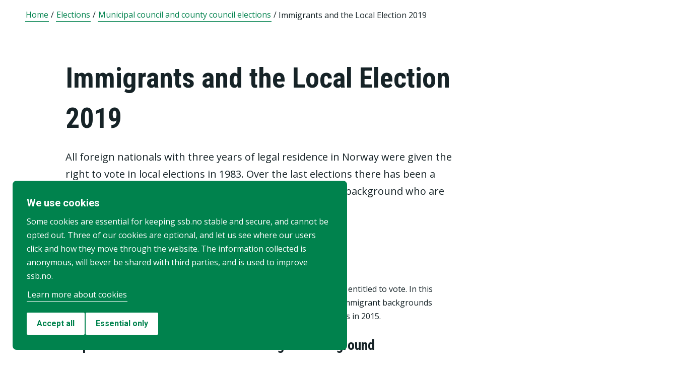

--- FILE ---
content_type: text/html;charset=utf-8
request_url: https://www.ssb.no/en/valg/kommunestyre-og-fylkestingsvalg/artikler/immigrants-and-the-local-election-2019
body_size: 23375
content:
<!DOCTYPE html><html lang="en" prefix="og: http://ogp.me/ns#">

<head>
  <script>
    window.dataLayer = window.dataLayer || [];

    if (!window.gtag) {
      window.gtag = function () {
        window.dataLayer.push(arguments);
      };
    }
  </script>

  <!-- Google Tag Manager -->
  <script>
    (function (w, d, s, l, i) {
      w[l] = w[l] || []; w[l].push({ 'gtm.start': new Date().getTime(), event: 'gtm.js' });
      var f = d.getElementsByTagName(s)[0],
        j = d.createElement(s),
        dl = l != 'dataLayer' ? '&l=' + l : '';
      j.defer = true;
      j.src = 'https://www.googletagmanager.com/gtm.js?id=' + i + dl+"&gtm_auth=aEbtoMi1nws_IeWNyMOMGA&gtm_preview=env-3&gtm_cookies_win=x";
      f.parentNode.insertBefore(j, f);
    })(window, document, 'script', 'dataLayer', "GTM-NTM83KT");
  </script>
  <!-- End Google Tag Manager -->

  <meta charset="UTF-8" />
  <meta name="viewport" content="width=device-width, initial-scale=1" />
  
  
  <title>Immigrants and the Local Election 2019  –  SSB</title>
  <link rel="preload" href="/_/service/mimir/asset/0000019b9db43e50/styles/bundle.css" as="style" />
  <link rel="stylesheet" href="/_/service/mimir/asset/0000019b9db43e50/styles/bundle.css" />
  
  <link rel="canonical" href="https://www.ssb.no/en/valg/kommunestyre-og-fylkestingsvalg/artikler/immigrants-and-the-local-election-2019" />
  <link rel="icon" type="image/png" href="/_/asset/mimir/favicon/favicon-96x96.png" sizes="96x96" />
  <link rel="icon" type="image/svg+xml" href="/_/asset/mimir/favicon/favicon.svg" />
  <link rel="icon" type="image/x-icon" sizes="32x32" href="/_/asset/mimir/favicon/favicon.ico" />
  <link rel="apple-touch-icon" sizes="180x180" href="/_/asset/mimir/favicon/apple-touch-icon.png" />
<script defer src="/_/service/mimir/react4xp/globals.869280c95978de2fb94a.js"></script><script defer src="/_/service/mimir/react4xp/runtime.9364731ecde5690ba243.js"></script><script defer src="/_/service/mimir/react4xp/vendors.582ca83792a575181616.js"></script><script defer src="/_/service/mimir/react4xp/Breadcrumb.c0dae093daea120f18a1.js"></script><script defer src="/_/service/mimir/react4xp/client-TGOGBTWU.global.js"></script><script defer src="/_/service/mimir/react4xp/Footer.1dc5dfb372003f8d26c5.js"></script><script defer src="/_/service/mimir/react4xp/CookieBanner.f276444ed3e9d29437c9.js"></script><script defer src="/_/service/mimir/react4xp/xss-chunk.c89248af914b17ee51fe.js"></script><script defer src="/_/service/mimir/react4xp/Header.db1a9f5c9106198068be.js"></script><script data-react4xp-app-name="mimir" data-react4xp-ref="header" type="application/json">{"command":"hydrate","devMode":false,"hasRegions":0,"isPage":0,"jsxPath":"Header","props":{"logoUrl":"/en","logoSrc":"/_/service/mimir/asset/0000019b9db43e50/SSB_logo_anniversary_en_dark.svg","logoAltText":"SSB logo (Go to home)","environmentText":"","searchResultPageUrl":"/en/sok","searchText":"Search","skipToContentText":"Skip to content","closeText":"Close","menuText":"Menu","mainMenuText":"Main search","mainNavigation":[{"title":"Labour market, earnings & education","path":"-","isActive":false,"menuItems":[{"title":"Labour market and earnings","path":"/en/arbeid-og-lonn","isActive":false,"iconId":"6e54720d-97b7-4906-bda5-dc1a940bf75c","iconAltText":"","iconSvgTag":"<svg xmlns=\"http://www.w3.org/2000/svg\" viewBox=\"0 0 100 100\"><path d=\"M2,44C2,68,18,78,18,84V98H38l2-10H52l2,10H74V84c0-8,14-20,16-30h8V34H90c-2-6-8-14-12-18A48.83,48.83,0,0,1,80,2S70,2,62,8c0,0-6-2-16-2C32,6,2,14,2,44Z\" fill=\"none\" stroke=\"#274247\" stroke-linejoin=\"round\" stroke-width=\"4\"/><line x1=\"38\" y1=\"24\" x2=\"58\" y2=\"24\" fill=\"none\" stroke=\"#274247\" stroke-linecap=\"round\" stroke-linejoin=\"round\" stroke-width=\"4\"/></svg>"},{"title":"Income and consumption","path":"/en/inntekt-og-forbruk","isActive":false,"iconId":"49b9989f-cccb-4101-82f3-d90ac166d288","iconAltText":"","iconSvgTag":"<svg xmlns=\"http://www.w3.org/2000/svg\" viewBox=\"0 0 100 100\"><path d=\"M2,14V90a8,8,0,0,0,8,8H82a8,8,0,0,0,8-8V70\" fill=\"none\" stroke=\"#274247\" stroke-linecap=\"round\" stroke-linejoin=\"round\" stroke-width=\"4\"/><path d=\"M98,48V70H74c-12,0-12-22,0-22Z\" fill=\"none\" stroke=\"#274247\" stroke-linecap=\"round\" stroke-linejoin=\"round\" stroke-width=\"4\"/><path d=\"M90,48V30a8,8,0,0,0-8-8L12,22A10,10,0,1,1,12,2L72,2a8,8,0,0,1,8,8V22\" fill=\"none\" stroke=\"#274247\" stroke-linecap=\"round\" stroke-linejoin=\"round\" stroke-width=\"4\"/></svg>"},{"title":"Education","path":"/en/utdanning","isActive":false,"iconId":"f70ab50c-9825-4aab-8519-96efdc1b9546","iconAltText":"","iconSvgTag":"<svg xmlns=\"http://www.w3.org/2000/svg\" viewBox=\"0 0 100 100\"><path d=\"M50,36c8,0,14-8,28-6S98,42,98,58c0,18-8,40-32,40-6,0-8-4-16-4s-10,4-16,4C10,98,2,76,2,58c0-16,8-26,20-28C36,28,42,36,50,36Z\" fill=\"none\" stroke=\"#274247\" stroke-linecap=\"round\" stroke-linejoin=\"round\" stroke-width=\"4\"/><path d=\"M50,36c0-12,10-26,24-26\" fill=\"none\" stroke=\"#274247\" stroke-linecap=\"round\" stroke-linejoin=\"round\" stroke-width=\"4\"/><path d=\"M54.37,20C60,8,54,2,38,2,34,16,42,26,54.37,20Z\" fill=\"none\" stroke=\"#274247\" stroke-linecap=\"round\" stroke-linejoin=\"round\" stroke-width=\"4\"/></svg>"}]},{"title":"Population & housing","path":"-","isActive":false,"menuItems":[{"title":"Population","path":"/en/befolkning","isActive":false,"iconId":"9d6830d4-3590-4fa3-9a2e-ef2592885312","iconAltText":"","iconSvgTag":"<svg xmlns=\"http://www.w3.org/2000/svg\" viewBox=\"0 0 100 100\"><circle cx=\"50\" cy=\"19\" r=\"17\" fill=\"none\" stroke=\"#274247\" stroke-linecap=\"round\" stroke-linejoin=\"round\" stroke-width=\"4\"/><circle cx=\"18\" cy=\"40\" r=\"10\" fill=\"none\" stroke=\"#274247\" stroke-linecap=\"round\" stroke-linejoin=\"round\" stroke-width=\"4\"/><circle cx=\"82\" cy=\"40\" r=\"10\" fill=\"none\" stroke=\"#274247\" stroke-linecap=\"round\" stroke-linejoin=\"round\" stroke-width=\"4\"/><path d=\"M82,98c0-24.3-8-44-32.18-44C26,54,18,73.7,18,98Z\" fill=\"none\" stroke=\"#274247\" stroke-linecap=\"round\" stroke-linejoin=\"round\" stroke-width=\"4\"/><path d=\"M26,63.21A27.61,27.61,0,0,0,17.85,62h-.18A16,16,0,0,0,2,78.15V98H18\" fill=\"none\" stroke=\"#274247\" stroke-linecap=\"round\" stroke-linejoin=\"round\" stroke-width=\"4\"/><path d=\"M74,63.21A27.61,27.61,0,0,1,82.15,62h.18A16,16,0,0,1,98,78.15V98H82\" fill=\"none\" stroke=\"#274247\" stroke-linecap=\"round\" stroke-linejoin=\"round\" stroke-width=\"4\"/></svg>"},{"title":"Construction, housing and property","path":"/en/bygg-bolig-og-eiendom","isActive":false,"iconId":"ffb260c6-8de0-4f08-b2f5-78c04468705c","iconAltText":"","iconSvgTag":"<svg xmlns=\"http://www.w3.org/2000/svg\" viewBox=\"0 0 100 100\"><polygon points=\"64 98 64 64 36 64 36 98 2 98 2 46.01 50 2 98 46 98 98 64 98\" fill=\"none\" stroke=\"#274247\" stroke-linejoin=\"round\" stroke-width=\"4\"/></svg>"},{"title":"Immigration and immigrants","path":"/en/innvandring-og-innvandrere","isActive":false,"iconId":"14858845-8c96-4d6c-9a9c-b042a69df989","iconAltText":"","iconSvgTag":"<svg xmlns=\"http://www.w3.org/2000/svg\" viewBox=\"0 0 100 100\"><circle cx=\"50\" cy=\"50\" r=\"48\" fill=\"none\" stroke=\"#274247\" stroke-linecap=\"round\" stroke-linejoin=\"round\" stroke-width=\"4\"/><ellipse cx=\"50\" cy=\"50\" rx=\"24\" ry=\"48\" fill=\"none\" stroke=\"#274247\" stroke-linecap=\"round\" stroke-linejoin=\"round\" stroke-width=\"4\"/><line x1=\"4\" y1=\"50\" x2=\"96\" y2=\"50\" fill=\"none\" stroke=\"#274247\" stroke-linecap=\"round\" stroke-linejoin=\"round\" stroke-width=\"4\"/><line x1=\"50\" y1=\"96\" x2=\"50\" y2=\"4\" fill=\"none\" stroke=\"#274247\" stroke-linecap=\"round\" stroke-linejoin=\"round\" stroke-width=\"4\"/></svg>"}]},{"title":"Health & society","path":"-","isActive":false,"menuItems":[{"title":"Elections","path":"/en/valg","isActive":false,"iconId":"cad37564-4271-4e79-a9e7-df2dd948dff9","iconAltText":"","iconSvgTag":"<svg xmlns=\"http://www.w3.org/2000/svg\" viewBox=\"0 0 100 100\"><polyline points=\"28 30 16 30 2 50 2 98 98 98 98 50 84 30 72 30\" fill=\"none\" stroke=\"#274247\" stroke-linecap=\"round\" stroke-linejoin=\"round\" stroke-width=\"4\"/><line x1=\"22\" y1=\"46\" x2=\"78\" y2=\"46\" fill=\"none\" stroke=\"#274247\" stroke-linecap=\"round\" stroke-linejoin=\"round\" stroke-width=\"4\"/><rect x=\"28\" y=\"2\" width=\"44\" height=\"44\" stroke-width=\"4\" stroke=\"#274247\" stroke-linecap=\"round\" stroke-linejoin=\"round\" fill=\"none\"/></svg>"},{"title":"Social conditions, welfare and crime","path":"/en/sosiale-forhold-og-kriminalitet","isActive":false,"iconId":"51836f92-c3ce-4208-b883-abe9d4390941","iconAltText":"","iconSvgTag":"<svg xmlns=\"http://www.w3.org/2000/svg\" viewBox=\"0 0 100 100\"><path d=\"M70,60c6-14-6-20-18-24S32,30,32,18C32,8,40,2,50,2,68,2,70,14,70,20\" fill=\"none\" stroke=\"#274247\" stroke-linecap=\"round\" stroke-linejoin=\"round\" stroke-width=\"4\"/><path d=\"M30,80c0,6,2,18,20,18,10,0,18-6,18-16,0-12-12-14-24-18S20,52,26,40c2-4,8-8,14-8\" fill=\"none\" stroke=\"#274247\" stroke-linecap=\"round\" stroke-linejoin=\"round\" stroke-width=\"4\"/><circle cx=\"4\" cy=\"50\" r=\"2\" fill=\"none\" stroke=\"#274247\" stroke-linecap=\"round\" stroke-linejoin=\"round\" stroke-width=\"4\"/><circle cx=\"96\" cy=\"50\" r=\"2\" fill=\"none\" stroke=\"#274247\" stroke-linecap=\"round\" stroke-linejoin=\"round\" stroke-width=\"4\"/></svg>"},{"title":"Culture and recreation","path":"/en/kultur-og-fritid","isActive":false,"iconId":"2544a2e3-2164-415d-8a5d-f8407d4b9462","iconAltText":"","iconSvgTag":"<svg xmlns=\"http://www.w3.org/2000/svg\" viewBox=\"0 0 100 100\"><line x1=\"50\" y1=\"12\" x2=\"50\" y2=\"2\" fill=\"none\" stroke=\"#274247\" stroke-linecap=\"round\" stroke-linejoin=\"round\" stroke-width=\"4\"/><line x1=\"98\" y1=\"50\" x2=\"88\" y2=\"50\" fill=\"none\" stroke=\"#274247\" stroke-linecap=\"round\" stroke-linejoin=\"round\" stroke-width=\"4\"/><line x1=\"12\" y1=\"50\" x2=\"2\" y2=\"50\" fill=\"none\" stroke=\"#274247\" stroke-linecap=\"round\" stroke-linejoin=\"round\" stroke-width=\"4\"/><line x1=\"20\" y1=\"20\" x2=\"14\" y2=\"14\" fill=\"none\" stroke=\"#274247\" stroke-linecap=\"round\" stroke-linejoin=\"round\" stroke-width=\"4\"/><line x1=\"80\" y1=\"20\" x2=\"86\" y2=\"14\" fill=\"none\" stroke=\"#274247\" stroke-linecap=\"round\" stroke-linejoin=\"round\" stroke-width=\"4\"/><line x1=\"50\" y1=\"88\" x2=\"50\" y2=\"98\" fill=\"none\" stroke=\"#274247\" stroke-linecap=\"round\" stroke-linejoin=\"round\" stroke-width=\"4\"/><line x1=\"80\" y1=\"80\" x2=\"86\" y2=\"86\" fill=\"none\" stroke=\"#274247\" stroke-linecap=\"round\" stroke-linejoin=\"round\" stroke-width=\"4\"/><line x1=\"20\" y1=\"80\" x2=\"14\" y2=\"86\" fill=\"none\" stroke=\"#274247\" stroke-linecap=\"round\" stroke-linejoin=\"round\" stroke-width=\"4\"/><circle cx=\"50\" cy=\"50\" r=\"24\" fill=\"none\" stroke=\"#274247\" stroke-linecap=\"round\" stroke-linejoin=\"round\" stroke-width=\"4\"/></svg>"},{"title":"Health","path":"/en/helse","isActive":false,"iconId":"e227d681-b52c-4468-a3b9-40f08bc217e6","iconAltText":"","iconSvgTag":"<svg xmlns=\"http://www.w3.org/2000/svg\" viewBox=\"0 0 100 100\"><polygon points=\"34 2 66 2 66 34 98 34 98 66 66 66 66 98 34 98 34 66 2 66 2 34 34 34 34 2\" fill=\"none\" stroke=\"#274247\" stroke-linecap=\"round\" stroke-linejoin=\"round\" stroke-width=\"4\"/></svg>"},{"title":"Svalbard","path":"/en/svalbard","isActive":false,"iconId":"ed6019ab-6d2d-4733-83ef-bdda12bfb77a","iconAltText":"","iconSvgTag":"<svg xmlns=\"http://www.w3.org/2000/svg\" viewBox=\"0 0 100 100\"><polyline points=\"6 52 28 24 36 36\" fill=\"none\" stroke=\"#274247\" stroke-linecap=\"round\" stroke-linejoin=\"round\" stroke-width=\"4\"/><polyline points=\"32 28 48 2 68 36\" fill=\"none\" stroke=\"#274247\" stroke-linecap=\"round\" stroke-linejoin=\"round\" stroke-width=\"4\"/><polyline points=\"64 26 72 20 94 52\" fill=\"none\" stroke=\"#274247\" stroke-linecap=\"round\" stroke-linejoin=\"round\" stroke-width=\"4\"/><polyline points=\"6 52 18 80 33.59 80 44 98 64 88 66 78 76 78 94 52\" fill=\"none\" stroke=\"#274247\" stroke-linecap=\"round\" stroke-linejoin=\"round\" stroke-width=\"4\"/><line x1=\"2\" y1=\"52\" x2=\"98\" y2=\"52\" fill=\"none\" stroke=\"#274247\" stroke-linecap=\"round\" stroke-linejoin=\"round\" stroke-width=\"4\"/></svg>"}]},{"title":"Environment & transport","path":"-","isActive":false,"menuItems":[{"title":"Transport and tourism","path":"/en/transport-og-reiseliv","isActive":false,"iconId":"6b0b54a6-277e-44b0-b9b9-3515ffe0cd85","iconAltText":"","iconSvgTag":"<svg xmlns=\"http://www.w3.org/2000/svg\" viewBox=\"0 0 100 100\"><path d=\"M90,22,80,36,97.67,83.94,92,98,56,58,38,74l2,14L30,98,22,78,2,70,12,60l14,2L40,44,2,8.88,14.85,2,64,20,78,10S93-.83,97,3.17,90,22,90,22Z\" fill=\"none\" stroke=\"#274247\" stroke-linecap=\"round\" stroke-linejoin=\"round\" stroke-width=\"4\"/><line x1=\"34\" y1=\"9\" x2=\"41\" y2=\"2\" fill=\"none\" stroke=\"#274247\" stroke-linecap=\"round\" stroke-linejoin=\"round\" stroke-width=\"4\"/><line x1=\"91\" y1=\"66\" x2=\"98\" y2=\"59\" fill=\"none\" stroke=\"#274247\" stroke-linecap=\"round\" stroke-linejoin=\"round\" stroke-width=\"4\"/><line x1=\"85\" y1=\"49\" x2=\"92\" y2=\"42\" fill=\"none\" stroke=\"#274247\" stroke-linecap=\"round\" stroke-linejoin=\"round\" stroke-width=\"4\"/><line x1=\"51\" y1=\"15\" x2=\"58\" y2=\"8\" fill=\"none\" stroke=\"#274247\" stroke-linecap=\"round\" stroke-linejoin=\"round\" stroke-width=\"4\"/></svg>"},{"title":"Nature and the environment","path":"/en/natur-og-miljo","isActive":false,"iconId":"72829e88-f0b9-40b6-9580-c4a122548982","iconAltText":"","iconSvgTag":"<svg xmlns=\"http://www.w3.org/2000/svg\" viewBox=\"0 0 100 100\"><path d=\"M2,2S-2.14,53.84,26.89,53.84c14.51,0,23.24-8.4,24.88-20.74C55.92,2,2,2,2,2Z\" fill=\"none\" stroke=\"#274247\" stroke-linejoin=\"round\" stroke-width=\"4\"/><path d=\"M98,42s3,30.62-17.8,34C68,78,61.19,69.69,62,60,64,36,98,42,98,42Z\" fill=\"none\" stroke=\"#274247\" stroke-linejoin=\"round\" stroke-width=\"4\"/><path d=\"M64,72A64.51,64.51,0,0,0,48,98c0-11.18,0-48.41-17.8-68\" fill=\"none\" stroke=\"#274247\" stroke-linecap=\"round\" stroke-linejoin=\"round\" stroke-width=\"4\"/></svg>"}]},{"title":"Business & technology","path":"-","isActive":false,"menuItems":[{"title":"Establishments, enterprises and accounts","path":"/en/virksomheter-foretak-og-regnskap","isActive":false,"iconId":"0de72fcb-756f-468c-9da9-d5aca8eda0e0","iconAltText":"","iconSvgTag":"<svg xmlns=\"http://www.w3.org/2000/svg\" viewBox=\"0 0 100 100\"><path d=\"M2,88V12C2,6,6,2,12,2H98V78\" fill=\"none\" stroke=\"#274247\" stroke-linecap=\"round\" stroke-linejoin=\"round\" stroke-width=\"4\"/><path d=\"M98,78V98H12C8,98,2,94,2,88\" fill=\"none\" stroke=\"#274247\" stroke-linecap=\"round\" stroke-linejoin=\"round\" stroke-width=\"4\"/><path d=\"M98,78H12C8,78,2,82,2,88\" fill=\"none\" stroke=\"#274247\" stroke-linecap=\"round\" stroke-linejoin=\"round\" stroke-width=\"4\"/><line x1=\"30\" y1=\"28\" x2=\"70\" y2=\"28\" fill=\"none\" stroke=\"#274247\" stroke-linecap=\"round\" stroke-linejoin=\"round\" stroke-width=\"4\"/><line x1=\"38\" y1=\"44\" x2=\"62\" y2=\"44\" fill=\"none\" stroke=\"#274247\" stroke-linecap=\"round\" stroke-linejoin=\"round\" stroke-width=\"4\"/></svg>"},{"title":"Wholesale and retail trade and service activities","path":"/en/varehandel-og-tjenesteyting","isActive":false,"iconId":"506e71dc-e0b8-4925-9444-9553b55a7ea7","iconAltText":"","iconSvgTag":"<svg xmlns=\"http://www.w3.org/2000/svg\" viewBox=\"0 0 100 100\"><polyline points=\"2 2 18 2 32 58\" fill=\"none\" stroke=\"#274247\" stroke-linecap=\"round\" stroke-linejoin=\"round\" stroke-width=\"4\"/><path d=\"M22,12H98L84,58H18c0,10,6,16,12,16H86\" fill=\"none\" stroke=\"#274247\" stroke-linecap=\"round\" stroke-linejoin=\"round\" stroke-width=\"4\"/><circle cx=\"32\" cy=\"90\" r=\"8\" fill=\"none\" stroke=\"#274247\" stroke-linecap=\"round\" stroke-linejoin=\"round\" stroke-width=\"4\"/><circle cx=\"78\" cy=\"90\" r=\"8\" fill=\"none\" stroke=\"#274247\" stroke-linecap=\"round\" stroke-linejoin=\"round\" stroke-width=\"4\"/></svg>"},{"title":"Technology and innovation","path":"/en/teknologi-og-innovasjon","isActive":false,"iconId":"68c67ada-b237-48d9-9fdb-306ee104d41e","iconAltText":"","iconSvgTag":"<svg xmlns=\"http://www.w3.org/2000/svg\" viewBox=\"0 0 100 100\"><line x1=\"50\" y1=\"8\" x2=\"50\" y2=\"2\" fill=\"none\" stroke=\"#274247\" stroke-linecap=\"round\" stroke-linejoin=\"round\" stroke-width=\"4\"/><line x1=\"98\" y1=\"50\" x2=\"89\" y2=\"50\" fill=\"none\" stroke=\"#274247\" stroke-linecap=\"round\" stroke-linejoin=\"round\" stroke-width=\"4\"/><line x1=\"10\" y1=\"50\" x2=\"2\" y2=\"50\" fill=\"none\" stroke=\"#274247\" stroke-linecap=\"round\" stroke-linejoin=\"round\" stroke-width=\"4\"/><line x1=\"20\" y1=\"20\" x2=\"14\" y2=\"14\" fill=\"none\" stroke=\"#274247\" stroke-linecap=\"round\" stroke-linejoin=\"round\" stroke-width=\"4\"/><line x1=\"80\" y1=\"20\" x2=\"86\" y2=\"14\" fill=\"none\" stroke=\"#274247\" stroke-linecap=\"round\" stroke-linejoin=\"round\" stroke-width=\"4\"/><polygon points=\"44 98 56 98 62 92 62 78 38 78 38 92 44 98\" fill=\"none\" stroke=\"#274247\" stroke-linecap=\"round\" stroke-linejoin=\"round\" stroke-width=\"4\"/><path d=\"M62,78V73.5a30,30,0,1,0-24,0V78Z\" fill=\"none\" stroke=\"#274247\" stroke-linecap=\"round\" stroke-linejoin=\"round\" stroke-width=\"4\"/></svg>"},{"title":"Agriculture, forestry, hunting and fishing","path":"/en/jord-skog-jakt-og-fiskeri","isActive":false,"iconId":"5b80b507-c28d-427f-a7d7-9acc51122b9d","iconAltText":"","iconSvgTag":"<svg xmlns=\"http://www.w3.org/2000/svg\" viewBox=\"0 0 100 100\"><line x1=\"2\" y1=\"98\" x2=\"17\" y2=\"83\" fill=\"none\" stroke=\"#274247\" stroke-linecap=\"round\" stroke-linejoin=\"round\" stroke-width=\"4\"/><path d=\"M17.17,81.6C32,66.81,25,45,17.17,37.15c-20.92,20.92-7.4,37.06,0,44.45l3.23,3.23c7.39,7.4,23.53,20.92,44.45,0C57,77,35.19,70,20.4,84.83\" fill=\"none\" stroke=\"#274247\" stroke-linecap=\"round\" stroke-linejoin=\"round\" stroke-width=\"4\"/><path d=\"M43.91,52.86c14.79-14.79,7.85-36.61,0-44.45C23,29.32,36.07,45,43.91,52.86l3.64,3.84c7.84,7.85,23.53,20.92,44.45,0-7.84-7.84-29.66-14.79-44.45,0\" fill=\"none\" stroke=\"#274247\" stroke-linecap=\"round\" stroke-linejoin=\"round\" stroke-width=\"4\"/><path d=\"M66.62,33.38C60,22,74,3.85,98,2h0C96.15,26,78,40,66.62,33.38Z\" fill=\"none\" stroke=\"#274247\" stroke-linecap=\"round\" stroke-linejoin=\"round\" stroke-width=\"4\"/></svg>"},{"title":"Energy and manufacturing","path":"/en/energi-og-industri","isActive":false,"iconId":"86aa7261-7938-4384-85bd-c095f9ea4446","iconAltText":"","iconSvgTag":"<svg xmlns=\"http://www.w3.org/2000/svg\" viewBox=\"0 0 100 100\"><path d=\"M24,10A47.82,47.82,0,0,1,90.27,76.13\" fill=\"none\" stroke=\"#274247\" stroke-linecap=\"round\" stroke-linejoin=\"round\" stroke-width=\"4\"/><path d=\"M76,90A47.82,47.82,0,0,1,9.73,23.87\" fill=\"none\" stroke=\"#274247\" stroke-linecap=\"round\" stroke-linejoin=\"round\" stroke-width=\"4\"/><polygon points=\"24.13 50 60 16 60 50 75.87 50 40 84 40 50 24.13 50\" fill=\"none\" stroke=\"#274247\" stroke-linecap=\"round\" stroke-linejoin=\"round\" stroke-width=\"4\"/><polyline points=\"26 2 24 10 30 14\" fill=\"none\" stroke=\"#274247\" stroke-linecap=\"round\" stroke-linejoin=\"round\" stroke-width=\"4\"/><polyline points=\"74 98 76 90 70 86\" fill=\"none\" stroke=\"#274247\" stroke-linecap=\"round\" stroke-linejoin=\"round\" stroke-width=\"4\"/></svg>"}]},{"title":"Economy","path":"-","isActive":false,"menuItems":[{"title":"External economy","path":"/en/utenriksokonomi","isActive":false,"iconId":"f577d5aa-29c7-4fec-8eb2-c0a006f0a752","iconAltText":"","iconSvgTag":"<svg xmlns=\"http://www.w3.org/2000/svg\" viewBox=\"0 0 100 100\"><circle cx=\"50\" cy=\"50\" r=\"48\" fill=\"none\" stroke=\"#274247\" stroke-linecap=\"round\" stroke-linejoin=\"round\" stroke-width=\"4\"/><line x1=\"50\" y1=\"70\" x2=\"50\" y2=\"76\" fill=\"none\" stroke=\"#274247\" stroke-linecap=\"round\" stroke-linejoin=\"round\" stroke-width=\"4\"/><line x1=\"50\" y1=\"24\" x2=\"50\" y2=\"32\" fill=\"none\" stroke=\"#274247\" stroke-linecap=\"round\" stroke-linejoin=\"round\" stroke-width=\"4\"/><path d=\"M50,68.52c-4.79-.37-9.56-2.45-12-6.52\" fill=\"none\" stroke=\"#274247\" stroke-linecap=\"round\" stroke-linejoin=\"round\" stroke-width=\"4\"/><path d=\"M62,38c-4-8-24-8-24,2,0,6,4.24,8.06,12,10,8,2,14,4,14,10s-7,9-14,8.52\" fill=\"none\" stroke=\"#274247\" stroke-linecap=\"round\" stroke-linejoin=\"round\" stroke-width=\"4\"/></svg>"},{"title":"Banking and financial markets","path":"/en/bank-og-finansmarked","isActive":false,"iconId":"c66827c8-206c-4566-97ee-a5510d4ac7ea","iconAltText":"","iconSvgTag":"<svg xmlns=\"http://www.w3.org/2000/svg\" viewBox=\"0 0 100 100\"><circle cx=\"50\" cy=\"50\" r=\"48\" fill=\"none\" stroke=\"#274247\" stroke-linecap=\"round\" stroke-linejoin=\"round\" stroke-width=\"4\"/><line x1=\"28\" y1=\"37\" x2=\"28\" y2=\"62\" fill=\"none\" stroke=\"#274247\" stroke-linecap=\"round\" stroke-linejoin=\"round\" stroke-width=\"4\"/><line x1=\"28\" y1=\"51.37\" x2=\"43.62\" y2=\"37.31\" fill=\"none\" stroke=\"#274247\" stroke-linecap=\"round\" stroke-linejoin=\"round\" stroke-width=\"4\"/><line x1=\"32.69\" y1=\"47.46\" x2=\"45.18\" y2=\"61.52\" fill=\"none\" stroke=\"#274247\" stroke-linecap=\"round\" stroke-linejoin=\"round\" stroke-width=\"4\"/><path d=\"M74,61.93s-4.21-6.85-4.82-7.81C68,52.33,66.67,51,64.63,51H58\" fill=\"none\" stroke=\"#274247\" stroke-linecap=\"round\" stroke-linejoin=\"round\" stroke-width=\"4\"/><path d=\"M58,51h7.51a8,8,0,0,0,8.11-8C73.43,33.87,58,37.72,58,37.72V62\" fill=\"none\" stroke=\"#274247\" stroke-linecap=\"round\" stroke-linejoin=\"round\" stroke-width=\"4\"/></svg>"},{"title":"Prices and price indices","path":"/en/priser-og-prisindekser","isActive":false,"iconId":"2d973bd7-9c08-419b-b578-2b20b8d38b08","iconAltText":"","iconSvgTag":"<svg xmlns=\"http://www.w3.org/2000/svg\" viewBox=\"0 0 100 100\"><path d=\"M50,2H90a8,8,0,0,1,8,8V50L52.86,95.14a9.74,9.74,0,0,1-13.72,0L4.78,60.78a9.61,9.61,0,0,1,0-13.56Z\" fill=\"none\" stroke=\"#274247\" stroke-linecap=\"round\" stroke-linejoin=\"round\" stroke-width=\"4\"/><circle cx=\"74\" cy=\"26\" r=\"8\" fill=\"none\" stroke=\"#274247\" stroke-linecap=\"round\" stroke-linejoin=\"round\" stroke-width=\"4\"/></svg>"},{"title":"Public sector","path":"/en/offentlig-sektor","isActive":false,"iconId":"e7de6434-7d2d-4080-8ad1-fa3f17decbe6","iconAltText":"","iconSvgTag":"<svg xmlns=\"http://www.w3.org/2000/svg\" viewBox=\"0 0 100 100\"><path d=\"M50,98c20-4,48-27.35,48-47.87V6L50,2,2,6V50.13C2,70.87,30,94,50,98Z\" fill=\"none\" stroke=\"#274247\" stroke-linecap=\"round\" stroke-linejoin=\"round\" stroke-width=\"4\"/><line x1=\"2\" y1=\"32.85\" x2=\"98\" y2=\"32.85\" fill=\"none\" stroke=\"#274247\" stroke-linecap=\"round\" stroke-linejoin=\"round\" stroke-width=\"4\"/></svg>"},{"title":"National accounts and business cycles","path":"/en/nasjonalregnskap-og-konjunkturer","isActive":false,"iconId":"37fd8161-b64b-41cf-b59b-544b7ef78a3f","iconAltText":"","iconSvgTag":"<svg xmlns=\"http://www.w3.org/2000/svg\" viewBox=\"0 0 100 100\"><path d=\"M2,88V12C2,6,6,2,12,2H98V78\" fill=\"none\" stroke=\"#274247\" stroke-linecap=\"round\" stroke-linejoin=\"round\" stroke-width=\"4\"/><path d=\"M98,78V98H12C8,98,2,94,2,88\" fill=\"none\" stroke=\"#274247\" stroke-linecap=\"round\" stroke-linejoin=\"round\" stroke-width=\"4\"/><path d=\"M98,78H12C8,78,2,82,2,88\" fill=\"none\" stroke=\"#274247\" stroke-linecap=\"round\" stroke-linejoin=\"round\" stroke-width=\"4\"/><line x1=\"30\" y1=\"28\" x2=\"70\" y2=\"28\" fill=\"none\" stroke=\"#274247\" stroke-linecap=\"round\" stroke-linejoin=\"round\" stroke-width=\"4\"/><line x1=\"38\" y1=\"44\" x2=\"62\" y2=\"44\" fill=\"none\" stroke=\"#274247\" stroke-linecap=\"round\" stroke-linejoin=\"round\" stroke-width=\"4\"/></svg>"}]}],"topLinks":[{"title":"Taking part in a survey?","path":"/en/innrapportering"},{"title":"Research","path":"/en/forskning"}],"language":{"menuContentId":"21f317bc-6859-4b39-8605-318069cf7301","headerId":"9158b3d5-50c8-4e6a-8bb5-d127f229a1f0","footerId":"f624a568-25b8-4d78-95b4-eaac60f2ff51","code":"en","link":"/en","standardSymbolPage":"c7be0d30-25c4-4fa8-a0f7-0d88356a2ded","phrases":{"publicationLinkText":"See all publications","contactFormMessageSentError":"Your message has not been sent.","pifProductOil":"Animal and vegetable oils, fats and waxes","readAboutCalculator":"Read more about the calculator","nameSearch.types.firstgivenandfamily":"their first name and surname","relevantDocumentation":"Relevant documentation","pifProductMachine":"Machinery and transport equipment","bkibolChooseWork":"Choose work","calculatorServiceValidateStartQuarterPeriod":"Start quarter is not valid for this calculation","menuDropdown.menu":"Menu","period.termin":"Figures for {0}. termin {1}","bkibolServiceValidateEndMonth":"There is no data to {0} {1} for {2}","internationalReporting":"International reporting","menuAbout":"About us","bkibolWorkTypeElectric":"Electrician installation work","errorSources":"Sources of error and uncertainty","toYearScreenReader":"Enter to year (format yyyy)","contentType.search.discussionPaper":"Discussion paper","kpiServiceValidateStartMonth":"Start month is not valid for this calculation","menuStatisticsSocial":"Social conditions, welfare and crime","dataCollectionEditingAndCalculations":"Collection of data, editing and estimations","tableDownloadAs":"Download table as ...","contentType.search.statistikkbanktabell":"StatBank table","cookieResetLink":"Manage cookie settings","keyFigure.increase":"Increase","contentType.search.artikkel":"Article","relatedStatistics":"Related statistics","notRelevant":"Not relevant","bkibolValidateMonth":"No data for the selected time. For the present year you must choose a month","period.halfyear":"Figures for {0}. half of {1}","calculatorValidateAmountNumber":"You can only enter a number, such as 150.50","scope":"Population","FAILED_TO_REFRESH_DATASET":"Failed to refresh dataset","pifChooseHome":"Only domestic market","notAvailable":"Not available","nameSearch.errorMessage":"Only letters, space and dash is allowed","menuStatisticsTransport":"Transport and tourism","nameSearch.buttonText":"See results","project.projectParticipants":"Project participants","seasonalAdjustment":"Seasonal adjustment","menuStatisticsEducation":"Education","webcruiterAdvertisementList.professionalField":"Professional field","nameSearch.types.onlygiven":"their only first name","calculatePriceChangeFrom":"Calculate price change from","pifProductOther":"Miscellaneous manufactures articles","bpiCalculatorTitle":"Calculate the price change for existing dwellings","pifChooseHomeImport":"Domestic and import markets","generalInformation":"General information on seasonal adjustment","project.period":"Period","bkibolAmount":"Amount","employee.briefSummary":"Brief summary","employee.pressPictureLabel":"Press picture {0} of {1} - opens in new tab","cookiePrivacyLink":"Privacy and cookies","pifProductPriceHeader":"Amount in NOK","chooseMonth":"Choose month","value.notFound":"Numbers not available","table":"Table","publicationArchive.defineContent":"Define content","FAILED_TO_FIND_DATAQUERY":"Failed to find dataquery from id (published?)","husleieLatestFigures":"latest figures","pifServiceValidateEndMonth":"End month is not valid for this calculation","project.model":"Model","error.or":"or","nameSearch.resultTitle":"Result","menuStatisticsImmigration":"Immigration and immigrants","cookieBannerLinkText":"Learn more about cookies","relatedFactPagesHeading":"Facts & key figures","kpiCalculatorInfoText":"The calculations show the development in NOK when you take the consumer price index as a starting point. The calculator does not show what individual items should or will cost when the price is regulated with the consumer price index.","purposeAndHistory":"Background and purpose","statbankBox.title":"Find more figures in Statbank","employee.email":"E-mail","articleType.economicTrends":"Economic trends","highcharts.legendLabelNoTitle":"Toggle series visibility, {chartTitle}","cookieBannerTitle":"We use cookies","highcharts.downloadSVG":"Download SVG vector image","dropdown.chooseContenttype":"Choose content type","highcharts.source":"Source:","menuStatisticsSvalbard":"Svalbard","attachmentTablesFigures":"Selected tables and charts from this statistics","contentType.search.note":"Document","error.title":"Page error","newStatistics":"New statistics","statbankList.linkTitle":"See complete overview in Statbank","husleieLastNumber":"You can calculate rent until {0} {1}","amountEqualled":"The amount equals","menu":"Menu","highcharts.printChart":"Print chart","language":"norsk","published":"Published","notification.affectedMunicipalsHelp":"If municipalities are chosen, this warning will only be shown in their respective municipality pages under /kommunefakta.","DATASET_PUBLISHED":"Dataset published","calculatorLastNumber":"The latest available figures are for {0} {1}.","men":"men","footerHiddenTitle":"Footer","statCalendarText":"See upcoming statistics","statisticsAbout":"Statistics on","employee.department":"Department","articlePluralName":"Articles","qualityAssurance":"Quality assurance","entryLinksTitle":"More from ssb.no","menuStatisticsBanking":"Banking and financial markets","menuStatisticsExternal":"External economy","confidentiality":"Confidentiality","menuDropdown.source":"Source (url)","calculatePriceChange":"Calculate the price change","unitOfMeasure":"Unit of measure","contactFormTitle":"Contact form","factsAbout":"Facts about","pifProductChemical":"Chemical and related products, n.e.s.","404.frontPage":"try our front page.","NO_NEW_DATA":"No new data","contentType.search.forskning":"Research","kpiValidateYear":"You can only enter years from 1865 to","contactFormReceiverGenerell":"General enquiry to Statistics Norway","XML_TO_JSON":"Convert xml to json","bkibolWorkTypeDone":"Select type of work","notification.title":"Municipal warning","nameSearch.with":"with","highcharts.downloadPNG":"Download PNG image","calculatorValidateQuarter":"You have to choose quarter","cookieBannerText":"Some cookies are essential for keeping ssb.no stable and secure, and cannot be opted out. Three of our cookies are optional, and let us see where our users click and how they move through the website. The information collected is anonymous, will bever be shared with third parties, and is used to improve ssb.no.","menuStatisticsEstablishments":"Establishments, enterprises and accounts","interval.H.2":"Second half year","publicationArchive.allSubjects":"All subjects","interval.H.1":"First half year","lastUpdated":"The information under «About the statistics» was last updated","bkibolNextPublishText":"The latest available figures are for {0} {1}. Figures for {2} are released around {3} 12.","equalTreatmentUsers":"Equal treatment of users","project.financier":"Funder","qualityOfSeasonalAdjustment":"Quality of seasonal adjustment","webcruiterAdvertisementList.noResults":"We currently have no advertised positions.","husleieNewRent":"New rent","employee.pressPicturesDescr":"Click on the desired image to open the high-resolution version.","error.text2":", please try again. Contact SSB if the problem persists.","GET_DATA_STARTED":"Start fetching data","error.text1":"Page failed to load with error code","contactFormValidateName":"You must enter a name","specialCases":"Special cases","menuDropdown.partDescription":"A dropdown menu with all municipalities, with search input for filtering.","404.or":"or","searchResult.screenReader.result":"Your search {0} found {1} hits","highcharts.downloadXLS":"Download XLS","november":"November","calculatorUknownError":"Ukjent feil, prøv igjen","menuStatisticsPopulation":"Population","bkibolExpenditureAll":"All expenses","articleAnalysisPublications":"Articles, analysis, and publications","contactFormLabelEmail":"Enter e-mail address","aboutSeasonalAdjustment":"About seasonal adjustment","dataFetchFailedError":"Failed to fetch data","definitions":"Definitions","highcharts.downloadJPEG":"Download JPEG image","bkibolWorkTypeWithoutStone":"Construction work except stone, clay and cement work","calculatorResultScreenReader":"The amount equals {0} NOK. {1} {2} percent from {3} to {4}. Index for {3} is {5}. Index for {4} is {6}.","bkibolWorkTypeCarpentry":"Carpentering","highcharts.downloadCSV":"Download CSV","startValue":"Start value","button.showAll":"Show all","nameSearch.graph.loading":"Loading graph, please wait...","contactFormChooseReceiver":"Select what the enquiry is about","keyFigureText.decrease":"a decrease of","notification.partDescription":"Show current warnings for this municipal","404.goBack":"Go back to the previous page,","FAILED_TO_GET_DATA":"Failed to get data from service","bpiChooseRegion.Region.011":"Nord-Norge","modified":"Modified","bpiChooseRegion.Region.010":"Trøndelag excluding Trondheim","may":"May","GenericErrorMessage":"Sorry, something went wrong","articleList.heading":"New articles, analysis and publications","husleieLastAdjust":"When did you last adjust the rent?","highcharts.download":"Download as ...","pifProductTypeHeader":"Choose commodity group","husleieChooseFiguresToCalculateRent":"Choose if you want to adjust until twelve months after the last adjustment, or use latest figures.","project.aboutProject":"About the project","menuDropdown.searchBarText":"Choose municipality","bpiChooseRegion.Region.009":"Møre og Romsdal and Vestland excluding Bergen","bpiChooseRegion.Region.008":"Agder and Rogaland excluding Stavanger","copyrightStatisticsNorway":"© Statistics Norway","qualityAssessment":"Quality assessment","bpiChooseRegion.Region.007":"Innlandet","bpiChooseRegion.Region.006":"Østfold, Buskerud, Vestfold and Telemark","bpiChooseRegion.Region.005":"Akershus excluding Bærum","pifProductFuel":"Mineral fuels, lubricants and related materials","notAvailableHeader":"Denne siden er ikke tilgjengelig på norsk","bpiChooseRegion.Region.004":"Trondheim","bpiChooseRegion.Region.003":"Bergen","webcruiterAdvertisementList.applicationDeadline":"Application deadline","nameSearch.asTheir":"as","bpiChooseRegion.Region.002":"Stavanger","preTreatment":"Pre-treatment","bpiChooseRegion.Region.001":"Oslo including Bærum","descriptionStaticVisualization":"Description and source","eeaReference":"EEA reference","button.showMoreYears":"Show more years","employee.projects":"Projects","statbankBox.alt.title":"Statbank - find all our figures and tables","calculatorNextQuarterPeriod":"{0}. quarter","statisticSelectedFigures":"Selected figures from these statistics","nameSearch.title":"Name search","REQUEST_GOT_ERROR_RESPONSE":"Request denied {0}","pifIndex":"Index","period.month":"Figures for {0} {1}","legalAuthority":"Legal authority","husleieRentToday":"What is the rent today?","storageAndUse":"Microdata","bkibolWorkTypePainting":"Painting, paperhanging and floor coating","bkibolAmountInclude":"Includes","whySeasonallyAdjustStatistic":"Why seasonally adjust these statistics?","keyFigureText.increase":"an increase of","dataSourcesAndSamples":"Data sources and sampling","contentType.table":"Table","nameSearch.types.onlygivenandfamily":"their only first name and surname","showAll":"Show all","august":"August","enterAmount":"Enter amount","nameSearch.graph.yaxis":"Percent of born persons","cookieBannerAcceptButton":"Accept all","updated":"Updated","highcharts.chartMenuLabel":"Chart menu","externalLinksHeading":"Other websites","statisticStatbankBoxTitle":"See all the figures from these statistics","contentType.search.report":"Report","bkibolMultiDwellingHouse":"Multi-dwelling house","contactFormLabelName":"Enter name","REQUEST_SOURCELIST":"Requesting source list","menuStatisticsAgriculture":"Agriculture, forestry, hunting og fishing","calculatorErrorUnknownError":"Unknown error, please try again","amount":"Amount","project.modelManager":"Model manager","frequency":"Frequency and timeliness","pifProductManufactured":"Manufactured goods classified by material","calculatorChange":"The change equals","aboutTheStatistics":"About the statistics","DATASOURCE_MISSING":"Datakilde mangler","menuStatisticsHealth":"Health","endedCardText":"The statistics has been discontinued","skipToContent":"Skip to content","button.showMore":"Show more","notAvailableBody":"Finn annet innhold på norsk<br/>via vår forside","accuracyAndReliability":"Accuracy and reliability","statistic":"statistic","project.projectManager":"Project manager","interval.M.12":"December","interval.M.11":"November","interval.M.10":"October","february":"February","close":"Close","pifProductTypeAll":"All commodity groups","searchResult.sort.title":"Sort","mainSearch":"Main search","bkibolValidateSerie":"You have to choose work","employee.publications":"Publications","nameSearch.inputLabel":"Enter a name","contentType.search.publikasjon":"Report/Document","relationOtherStatistics":"Coherence with other statistics","menuStatisticsConstruction":"Construction, housing and property","calculatorNextPublishText":"The latest available figures are for {0} {1}. Figures for {2} are released around {4} {3}.","contactFormValidateEmail":"Email address is not valid","interval.M.09":"September","interval.M.08":"August","pifProductFood":"Food and live animals","interval.M.07":"July","menuStatisticsElections":"Elections","newsletter.emailLabel":"Email","nameSearch.graph.threeOrLessText":"Years when 3 or fewer children were given the name are shown as 0","interval.M.06":"June","interval.M.05":"May","interval.M.04":"April","menuStatisticsLabour":"Labour market and earnings","interval.M.03":"Mars","interval.M.02":"February","interval.M.01":"January","usersAndUse":"Users and applications","interval.U":"Week","interval.T":"Term","variables.download":"Download list of variables","nameSearch.types.middleandfamily":"their middle name/surname","interval.K":"quartal","pifTitle":"Price calculator for first-hand domestic sales","menuStatisticsIncome":"Income and consumption","menuStatistics":"Statistics","associatedStatisticsHeader":"Full set of figures","contactFormValidateReveicer":"You must choose what the enquiry is related to","pifProductRaw":"Crude materials, inedible, except fuels","january":"January","contentType.search.statistikk":"Statistic","project.participants":"Participants","menuStatisticsPrices":"Prices and price indices","husleieValidateOver1Year":"Choose month you want to calculate the rent to","dropdown.chooseSubject":"Choose subject","husleieSubmit":"See new rent","statbankList.title":"More figures from this statistics","bpiChooseDwellingType.Boligtype.03":"Multi-dwelling","bpiChooseDwellingType.Boligtype.02":"Row houses","bpiChooseDwellingType.Boligtype.01":"Detached houses","bpiChooseDwellingType.Boligtype.00":"Total","standardRatings":"Standard classifications","searchResult.sort.date":"Date","endedStatistics":"Discontinued statistics","employee.position":"Position","notification.type":"Warning type","project.collaborators":"Collaborators","FAILED_TO_FIND_DATASET":"Failed to find dataset","pifServiceValidateStartMonth":"Start month is not valid for this calculation","kpiServiceValidateEndMonth":"End month is not valid for this calculation","husleieUnder12MonthTitle":"It is less than 12 months since you last adjusted the rent.","isbnElectronic":"ISBN (electronic)","publicationArchive.allTypes":"All content types","employee.downloadPDF":"Download as PDF","contentType.search.analysis":"Analysis","figure":"Figure","highcharts.chartContainerLabel":"{title}. Highcharts interactive chart.","statbankFrontPage":"Statbank main menu","bkibolTitle":"Building costs calculator","webcruiterAdvertisementList.employmentType":"Employment type","pifProductBeverage":"Beverages and tobacco","contentType.analysis":"Analysis","project.publications":"Publications","husleieAppliesFor":"Applies for","highcharts.showAsTable":"Show as table","menuDropdown.description":"Dropdown menu content","menuContactUs":"Contact Us","women":"women","seePriceChange":"See price change","newsletter.buttonTitle":"Subscribe","GET_SOURCE_LIST_COMPLETE":"Get source list complete","newsletter.emailVerificationError":"Invalid email address","calculatorErrorCalculationFailed":"Calculation failed","menuStatisticsCulture":"Culture and recreation","conceptsAndVariables":"Definitions of the main concepts and variables","timeCoverage":"Time coverage","menuMyPage":"My Page","toTheTop":"To the top","highcharts.downloadPDF":"Download PDF document","highmaps.seriesTitle":"Data","menuStatisticsTechnology":"Technology and innovation","nameSearch.threeOrLessText":"Fewer than four people or no one has the name","researcherList.pageDescription":"On this page you will find contact information for everyone who works in the Research Department at Statistics Norway. Click on the name to read more about the person.","contentType.activity":"Activity","contentType.statistics":"Statistics","articleType.analysis":"Analysis","toYear":"To year (yyyy)","nameSearch.thereAre":"There are","june":"June","september":"September","priceDecrease":"The price decrease is","index":"Index","menuStatisticsNature":"Nature and the environment","error.goBack":"Go back to the previous page,","searchResult.noHitMessage":"Your search has no results","bkibolWorkTypeGroundwork":"Site preparation","articleType.report":"Report","articleName":"Article","administrativeInformation":"Administrative information","notification.message":"Message","kpiCalculatorInfoTitle":"Notice!","filter.limitResult":"Limit the results","menuStatisticsNational":"National accounts and business cycles","GET_DATA_COMPLETE":"Get data complete","contactFormReceiverInnrapportering":"Surveys and reporting","bkibolWorkTypeStone":"Stone, clay and cement work","404.text":"Sorry about this. The link you followed cannot be found on our server. This web page might have been deleted or moved.","july":"July","contentType.report":"Report","menuSearch":"Search","filter.removeFilterSelection":"Remove filter selection","contentType.search.faktaside":"Facts page","bpiChooseRegion.Region.TOTAL":"The whole country","bkibolServiceValidateStartMonth":"There is no data from {0} {1} for {2}","fromYear":"From year (yyyy)","searchResult.sort.bestHit":"Relevance","calculatorValidateYear":"You can only enter years from {0} to","period.quarter":"Figures for {0} quarter {1}","calculatePriceChangeTo":"Calculate price change to","october":"October","contactFormValidateText":"You must describe your enquiry","REQUEST_DATA":"Requesting data","contactFormMessageSentText":"Enquiries are answered as quickly as possible, and within statutory deadlines.","nameSearch.networkError":"Lost connection with service, or network error. Error message:","postingProcedures":"Posting procedures","nameSearch.types.family":"their surname","fromYearScreenReader":"Enter from year (format yyyy)","highcharts.legendLabel":"Chart legend: {legendTitle}","priceIncrease":"The price increase is","production":"Production","bpiChooseRegion":"Select region","nextUpdate":"Next update","REQUEST_COULD_NOT_CONNECT":"Request failed {0}","employee.pressPictures":"Press pictures","revision":"Revision","associatedArticleArchivesHeader":"Series archive","menuDataCollection":"Reporting","webcruiterAdvertisementList.location":"Location","menuKeywords":"Keywords A-Z","statbankTitle.title":"Statbank Norway","nameSearch.have":"have","FAILED_TO_CREATE_DATASET":"Failed to create dataset","responsibleDept":"Responsible division","bkibolWorkTypeAll":"Whole building","tableStandardSymbols":"Explanation of symbols","articleArchive.showMore":"Show more {0} of","december":"December","kpiResultFrontpageScreenReader":"The amount equals {0} NOK. {1} {2} percent","nameAndSubject":"Name and topic","articleType.discussionPaper":"Discussion paper","contentType.article":"Article","statisticStatbankBoxText":"We have more figures for the statistics in the Statbank. Create charts and tables with the figures you need.","menuStatisticsPublic":"Public sector","logoAltText":"SSB logo (Go to home)","calculatorServiceValidateEndQuarterPeriod":"End quarter is not valid for this calculation","goHome":"Gå til forsiden","contentType.search.economicTrends":"Economic trends","bkibolExpenditureMatrials":"Materials only","menuDropdown.title":"Dropdown menu","contactFormSubmitText":"Submit form","researcherList.pageHeading":"Employee researchers","highcharts.beforeRegionLabel":"Chart screen reader information, {chartTitle}.","contactFormMessageSentOk":"Your message has been sent","publicationArchive.showing":"Showing {0} of","calculatorMonthAverage":"Yearly average","pifChooseHeader":"Choose market","articleType.note":"Document","methodsAndDocumentation":"Methods and documentation","contactFormText":"All input fields are mandatory","statbankMainFigures":"View primary data for this statistic","404.title":"This page cannot be found","employee.phone":"Phone","background":"Background","nameSearch.graph.header":"Name history for","notification.affectedMunicipals":"If this warning is about municipalities, chise the affected ones here.","calculatorValidateDropdownMonth":"You have to choose month","menuStatisticsEnergy":"Energy and manufacturing","videoEmbed.play":"Play video","project.projectPhrase":"Project","and":"and","kpiResultScreenReader":"The amount equals {0} NOK. {1} {2} percent from {3} to {4}","april":"April","auditProcedures":"Audit procedures","regionalLevel":"Regional level","husleieNewRentResult":"New rent is {0} NOK. The change equals {1} percent from {2} to {3}","husleieValidateYear":"You can only enter years from 1950 to","calculatorChooseQuarterPeriod":"Select quarter","highcharts.menuButtonLabel":"View chart menu, {chartTitle}","comparability":"Comparability over time and space","highmaps.geographicalCategory":"Geographical area","cookieBannerNecessaryButton":"Essential only","figuresUpdated":"The figures are updated","highcharts.showAsChart":"Show as chart","project.aboutModel":"About the model","articleType.default":"Article","showLess":"Show less","bpiValidateRegion":"You have to choose a region","REQUEST_DATASET":"Requesting data set","sectorCoverage":"Sector coverage","contactFormLabelText":"Describe your enquiry","march":"March","bkibolChooseDwellingType":"Select type of dwelling","home":"Home","articleType.statistics":"Statistics","quarter":"Quarter","highcharts.legendItem":"Show {itemName}","source":"Source","basePeriod":"Base period","nameSearch.historicalTrend":"Historical trend","nameSearch.interestingFacts":"Other results from your search","period.week":"Figures for week {0} {1}","FAILED_TO_GET_SOURCE_LIST":"Failed to get source list","author":"Author","statbankHelpText":"Instructions for using Statbank","bkibolEmpty":"There is no data for this type of work","notYetDetermined":"Not yet determined","DATASET_UPDATED":"Dataset updated","calculatorMonthAverageFrontpage":"All","contact":"Contact","statbankTableSource":"StatBank source table","employee.researchArea":"Research area","calculatorNextQuarterPublishText":"The latest available figures are for {0} {1}. Figures for {2} {3}  are released around {5} {4}.","nameSearch.chart":"Chart","keyFigure.noChange":"No change","nameSearch.readMore":"Read more about this name in our name statistics","bkibolWorkTypePlumbing":"Plumbing","bkibolValidateYear":"You can only enter years from 1979 to","notification.description":"Send a warning to municipalinfo page","menuResearch":"Research","404.search":"You can also try to search for the content you were looking for.","contactFormReceiverStatistikk":"Statistics and research","bpiChooseDwellingType":"Select type of dwelling","period.generic":"Figures for {0}","relatedArticlesHeading":"Analyses, articles and publications","employee.image":"Image","nameSearch.types.firstgiven":"part of their first name","keyFigure.decrease":"Decrease","enterYear":"Enter year(yyyy)","husleieTitle":"Calculate the rent","menuStatisticsWholesale":"Wholesale and retail trade and service activities","error.frontPage":"try our front page.","bkibolDetachedHouse":"Detached house of wood"},"alternativeLanguages":[{"code":"nb","title":"Norsk","altVersionExists":false,"path":"/"}]},"useAnniversary":true}}</script><script data-react4xp-app-name="mimir" data-react4xp-ref="cookieBanner" type="application/json">{"command":"hydrate","devMode":false,"hasRegions":0,"isPage":0,"jsxPath":"CookieBanner","props":{"language":"en","phrases":{"publicationLinkText":"See all publications","contactFormMessageSentError":"Your message has not been sent.","pifProductOil":"Animal and vegetable oils, fats and waxes","readAboutCalculator":"Read more about the calculator","nameSearch.types.firstgivenandfamily":"their first name and surname","relevantDocumentation":"Relevant documentation","pifProductMachine":"Machinery and transport equipment","bkibolChooseWork":"Choose work","calculatorServiceValidateStartQuarterPeriod":"Start quarter is not valid for this calculation","menuDropdown.menu":"Menu","period.termin":"Figures for {0}. termin {1}","bkibolServiceValidateEndMonth":"There is no data to {0} {1} for {2}","internationalReporting":"International reporting","menuAbout":"About us","bkibolWorkTypeElectric":"Electrician installation work","errorSources":"Sources of error and uncertainty","toYearScreenReader":"Enter to year (format yyyy)","contentType.search.discussionPaper":"Discussion paper","kpiServiceValidateStartMonth":"Start month is not valid for this calculation","menuStatisticsSocial":"Social conditions, welfare and crime","dataCollectionEditingAndCalculations":"Collection of data, editing and estimations","tableDownloadAs":"Download table as ...","contentType.search.statistikkbanktabell":"StatBank table","cookieResetLink":"Manage cookie settings","keyFigure.increase":"Increase","contentType.search.artikkel":"Article","relatedStatistics":"Related statistics","notRelevant":"Not relevant","bkibolValidateMonth":"No data for the selected time. For the present year you must choose a month","period.halfyear":"Figures for {0}. half of {1}","calculatorValidateAmountNumber":"You can only enter a number, such as 150.50","scope":"Population","FAILED_TO_REFRESH_DATASET":"Failed to refresh dataset","pifChooseHome":"Only domestic market","notAvailable":"Not available","nameSearch.errorMessage":"Only letters, space and dash is allowed","menuStatisticsTransport":"Transport and tourism","nameSearch.buttonText":"See results","project.projectParticipants":"Project participants","seasonalAdjustment":"Seasonal adjustment","menuStatisticsEducation":"Education","webcruiterAdvertisementList.professionalField":"Professional field","nameSearch.types.onlygiven":"their only first name","calculatePriceChangeFrom":"Calculate price change from","pifProductOther":"Miscellaneous manufactures articles","bpiCalculatorTitle":"Calculate the price change for existing dwellings","pifChooseHomeImport":"Domestic and import markets","generalInformation":"General information on seasonal adjustment","project.period":"Period","bkibolAmount":"Amount","employee.briefSummary":"Brief summary","employee.pressPictureLabel":"Press picture {0} of {1} - opens in new tab","cookiePrivacyLink":"Privacy and cookies","pifProductPriceHeader":"Amount in NOK","chooseMonth":"Choose month","value.notFound":"Numbers not available","table":"Table","publicationArchive.defineContent":"Define content","FAILED_TO_FIND_DATAQUERY":"Failed to find dataquery from id (published?)","husleieLatestFigures":"latest figures","pifServiceValidateEndMonth":"End month is not valid for this calculation","project.model":"Model","error.or":"or","nameSearch.resultTitle":"Result","menuStatisticsImmigration":"Immigration and immigrants","cookieBannerLinkText":"Learn more about cookies","relatedFactPagesHeading":"Facts & key figures","kpiCalculatorInfoText":"The calculations show the development in NOK when you take the consumer price index as a starting point. The calculator does not show what individual items should or will cost when the price is regulated with the consumer price index.","purposeAndHistory":"Background and purpose","statbankBox.title":"Find more figures in Statbank","employee.email":"E-mail","articleType.economicTrends":"Economic trends","highcharts.legendLabelNoTitle":"Toggle series visibility, {chartTitle}","cookieBannerTitle":"We use cookies","highcharts.downloadSVG":"Download SVG vector image","dropdown.chooseContenttype":"Choose content type","highcharts.source":"Source:","menuStatisticsSvalbard":"Svalbard","attachmentTablesFigures":"Selected tables and charts from this statistics","contentType.search.note":"Document","error.title":"Page error","newStatistics":"New statistics","statbankList.linkTitle":"See complete overview in Statbank","husleieLastNumber":"You can calculate rent until {0} {1}","amountEqualled":"The amount equals","menu":"Menu","highcharts.printChart":"Print chart","language":"norsk","published":"Published","notification.affectedMunicipalsHelp":"If municipalities are chosen, this warning will only be shown in their respective municipality pages under /kommunefakta.","DATASET_PUBLISHED":"Dataset published","calculatorLastNumber":"The latest available figures are for {0} {1}.","men":"men","footerHiddenTitle":"Footer","statCalendarText":"See upcoming statistics","statisticsAbout":"Statistics on","employee.department":"Department","articlePluralName":"Articles","qualityAssurance":"Quality assurance","entryLinksTitle":"More from ssb.no","menuStatisticsBanking":"Banking and financial markets","menuStatisticsExternal":"External economy","confidentiality":"Confidentiality","menuDropdown.source":"Source (url)","calculatePriceChange":"Calculate the price change","unitOfMeasure":"Unit of measure","contactFormTitle":"Contact form","factsAbout":"Facts about","pifProductChemical":"Chemical and related products, n.e.s.","404.frontPage":"try our front page.","NO_NEW_DATA":"No new data","contentType.search.forskning":"Research","kpiValidateYear":"You can only enter years from 1865 to","contactFormReceiverGenerell":"General enquiry to Statistics Norway","XML_TO_JSON":"Convert xml to json","bkibolWorkTypeDone":"Select type of work","notification.title":"Municipal warning","nameSearch.with":"with","highcharts.downloadPNG":"Download PNG image","calculatorValidateQuarter":"You have to choose quarter","cookieBannerText":"Some cookies are essential for keeping ssb.no stable and secure, and cannot be opted out. Three of our cookies are optional, and let us see where our users click and how they move through the website. The information collected is anonymous, will bever be shared with third parties, and is used to improve ssb.no.","menuStatisticsEstablishments":"Establishments, enterprises and accounts","interval.H.2":"Second half year","publicationArchive.allSubjects":"All subjects","interval.H.1":"First half year","lastUpdated":"The information under «About the statistics» was last updated","bkibolNextPublishText":"The latest available figures are for {0} {1}. Figures for {2} are released around {3} 12.","equalTreatmentUsers":"Equal treatment of users","project.financier":"Funder","qualityOfSeasonalAdjustment":"Quality of seasonal adjustment","webcruiterAdvertisementList.noResults":"We currently have no advertised positions.","husleieNewRent":"New rent","employee.pressPicturesDescr":"Click on the desired image to open the high-resolution version.","error.text2":", please try again. Contact SSB if the problem persists.","GET_DATA_STARTED":"Start fetching data","error.text1":"Page failed to load with error code","contactFormValidateName":"You must enter a name","specialCases":"Special cases","menuDropdown.partDescription":"A dropdown menu with all municipalities, with search input for filtering.","404.or":"or","searchResult.screenReader.result":"Your search {0} found {1} hits","highcharts.downloadXLS":"Download XLS","november":"November","calculatorUknownError":"Ukjent feil, prøv igjen","menuStatisticsPopulation":"Population","bkibolExpenditureAll":"All expenses","articleAnalysisPublications":"Articles, analysis, and publications","contactFormLabelEmail":"Enter e-mail address","aboutSeasonalAdjustment":"About seasonal adjustment","dataFetchFailedError":"Failed to fetch data","definitions":"Definitions","highcharts.downloadJPEG":"Download JPEG image","bkibolWorkTypeWithoutStone":"Construction work except stone, clay and cement work","calculatorResultScreenReader":"The amount equals {0} NOK. {1} {2} percent from {3} to {4}. Index for {3} is {5}. Index for {4} is {6}.","bkibolWorkTypeCarpentry":"Carpentering","highcharts.downloadCSV":"Download CSV","startValue":"Start value","button.showAll":"Show all","nameSearch.graph.loading":"Loading graph, please wait...","contactFormChooseReceiver":"Select what the enquiry is about","keyFigureText.decrease":"a decrease of","notification.partDescription":"Show current warnings for this municipal","404.goBack":"Go back to the previous page,","FAILED_TO_GET_DATA":"Failed to get data from service","bpiChooseRegion.Region.011":"Nord-Norge","modified":"Modified","bpiChooseRegion.Region.010":"Trøndelag excluding Trondheim","may":"May","GenericErrorMessage":"Sorry, something went wrong","articleList.heading":"New articles, analysis and publications","husleieLastAdjust":"When did you last adjust the rent?","highcharts.download":"Download as ...","pifProductTypeHeader":"Choose commodity group","husleieChooseFiguresToCalculateRent":"Choose if you want to adjust until twelve months after the last adjustment, or use latest figures.","project.aboutProject":"About the project","menuDropdown.searchBarText":"Choose municipality","bpiChooseRegion.Region.009":"Møre og Romsdal and Vestland excluding Bergen","bpiChooseRegion.Region.008":"Agder and Rogaland excluding Stavanger","copyrightStatisticsNorway":"© Statistics Norway","qualityAssessment":"Quality assessment","bpiChooseRegion.Region.007":"Innlandet","bpiChooseRegion.Region.006":"Østfold, Buskerud, Vestfold and Telemark","bpiChooseRegion.Region.005":"Akershus excluding Bærum","pifProductFuel":"Mineral fuels, lubricants and related materials","notAvailableHeader":"Denne siden er ikke tilgjengelig på norsk","bpiChooseRegion.Region.004":"Trondheim","bpiChooseRegion.Region.003":"Bergen","webcruiterAdvertisementList.applicationDeadline":"Application deadline","nameSearch.asTheir":"as","bpiChooseRegion.Region.002":"Stavanger","preTreatment":"Pre-treatment","bpiChooseRegion.Region.001":"Oslo including Bærum","descriptionStaticVisualization":"Description and source","eeaReference":"EEA reference","button.showMoreYears":"Show more years","employee.projects":"Projects","statbankBox.alt.title":"Statbank - find all our figures and tables","calculatorNextQuarterPeriod":"{0}. quarter","statisticSelectedFigures":"Selected figures from these statistics","nameSearch.title":"Name search","REQUEST_GOT_ERROR_RESPONSE":"Request denied {0}","pifIndex":"Index","period.month":"Figures for {0} {1}","legalAuthority":"Legal authority","husleieRentToday":"What is the rent today?","storageAndUse":"Microdata","bkibolWorkTypePainting":"Painting, paperhanging and floor coating","bkibolAmountInclude":"Includes","whySeasonallyAdjustStatistic":"Why seasonally adjust these statistics?","keyFigureText.increase":"an increase of","dataSourcesAndSamples":"Data sources and sampling","contentType.table":"Table","nameSearch.types.onlygivenandfamily":"their only first name and surname","showAll":"Show all","august":"August","enterAmount":"Enter amount","nameSearch.graph.yaxis":"Percent of born persons","cookieBannerAcceptButton":"Accept all","updated":"Updated","highcharts.chartMenuLabel":"Chart menu","externalLinksHeading":"Other websites","statisticStatbankBoxTitle":"See all the figures from these statistics","contentType.search.report":"Report","bkibolMultiDwellingHouse":"Multi-dwelling house","contactFormLabelName":"Enter name","REQUEST_SOURCELIST":"Requesting source list","menuStatisticsAgriculture":"Agriculture, forestry, hunting og fishing","calculatorErrorUnknownError":"Unknown error, please try again","amount":"Amount","project.modelManager":"Model manager","frequency":"Frequency and timeliness","pifProductManufactured":"Manufactured goods classified by material","calculatorChange":"The change equals","aboutTheStatistics":"About the statistics","DATASOURCE_MISSING":"Datakilde mangler","menuStatisticsHealth":"Health","endedCardText":"The statistics has been discontinued","skipToContent":"Skip to content","button.showMore":"Show more","notAvailableBody":"Finn annet innhold på norsk<br/>via vår forside","accuracyAndReliability":"Accuracy and reliability","statistic":"statistic","project.projectManager":"Project manager","interval.M.12":"December","interval.M.11":"November","interval.M.10":"October","february":"February","close":"Close","pifProductTypeAll":"All commodity groups","searchResult.sort.title":"Sort","mainSearch":"Main search","bkibolValidateSerie":"You have to choose work","employee.publications":"Publications","nameSearch.inputLabel":"Enter a name","contentType.search.publikasjon":"Report/Document","relationOtherStatistics":"Coherence with other statistics","menuStatisticsConstruction":"Construction, housing and property","calculatorNextPublishText":"The latest available figures are for {0} {1}. Figures for {2} are released around {4} {3}.","contactFormValidateEmail":"Email address is not valid","interval.M.09":"September","interval.M.08":"August","pifProductFood":"Food and live animals","interval.M.07":"July","menuStatisticsElections":"Elections","newsletter.emailLabel":"Email","nameSearch.graph.threeOrLessText":"Years when 3 or fewer children were given the name are shown as 0","interval.M.06":"June","interval.M.05":"May","interval.M.04":"April","menuStatisticsLabour":"Labour market and earnings","interval.M.03":"Mars","interval.M.02":"February","interval.M.01":"January","usersAndUse":"Users and applications","interval.U":"Week","interval.T":"Term","variables.download":"Download list of variables","nameSearch.types.middleandfamily":"their middle name/surname","interval.K":"quartal","pifTitle":"Price calculator for first-hand domestic sales","menuStatisticsIncome":"Income and consumption","menuStatistics":"Statistics","associatedStatisticsHeader":"Full set of figures","contactFormValidateReveicer":"You must choose what the enquiry is related to","pifProductRaw":"Crude materials, inedible, except fuels","january":"January","contentType.search.statistikk":"Statistic","project.participants":"Participants","menuStatisticsPrices":"Prices and price indices","husleieValidateOver1Year":"Choose month you want to calculate the rent to","dropdown.chooseSubject":"Choose subject","husleieSubmit":"See new rent","statbankList.title":"More figures from this statistics","bpiChooseDwellingType.Boligtype.03":"Multi-dwelling","bpiChooseDwellingType.Boligtype.02":"Row houses","bpiChooseDwellingType.Boligtype.01":"Detached houses","bpiChooseDwellingType.Boligtype.00":"Total","standardRatings":"Standard classifications","searchResult.sort.date":"Date","endedStatistics":"Discontinued statistics","employee.position":"Position","notification.type":"Warning type","project.collaborators":"Collaborators","FAILED_TO_FIND_DATASET":"Failed to find dataset","pifServiceValidateStartMonth":"Start month is not valid for this calculation","kpiServiceValidateEndMonth":"End month is not valid for this calculation","husleieUnder12MonthTitle":"It is less than 12 months since you last adjusted the rent.","isbnElectronic":"ISBN (electronic)","publicationArchive.allTypes":"All content types","employee.downloadPDF":"Download as PDF","contentType.search.analysis":"Analysis","figure":"Figure","highcharts.chartContainerLabel":"{title}. Highcharts interactive chart.","statbankFrontPage":"Statbank main menu","bkibolTitle":"Building costs calculator","webcruiterAdvertisementList.employmentType":"Employment type","pifProductBeverage":"Beverages and tobacco","contentType.analysis":"Analysis","project.publications":"Publications","husleieAppliesFor":"Applies for","highcharts.showAsTable":"Show as table","menuDropdown.description":"Dropdown menu content","menuContactUs":"Contact Us","women":"women","seePriceChange":"See price change","newsletter.buttonTitle":"Subscribe","GET_SOURCE_LIST_COMPLETE":"Get source list complete","newsletter.emailVerificationError":"Invalid email address","calculatorErrorCalculationFailed":"Calculation failed","menuStatisticsCulture":"Culture and recreation","conceptsAndVariables":"Definitions of the main concepts and variables","timeCoverage":"Time coverage","menuMyPage":"My Page","toTheTop":"To the top","highcharts.downloadPDF":"Download PDF document","highmaps.seriesTitle":"Data","menuStatisticsTechnology":"Technology and innovation","nameSearch.threeOrLessText":"Fewer than four people or no one has the name","researcherList.pageDescription":"On this page you will find contact information for everyone who works in the Research Department at Statistics Norway. Click on the name to read more about the person.","contentType.activity":"Activity","contentType.statistics":"Statistics","articleType.analysis":"Analysis","toYear":"To year (yyyy)","nameSearch.thereAre":"There are","june":"June","september":"September","priceDecrease":"The price decrease is","index":"Index","menuStatisticsNature":"Nature and the environment","error.goBack":"Go back to the previous page,","searchResult.noHitMessage":"Your search has no results","bkibolWorkTypeGroundwork":"Site preparation","articleType.report":"Report","articleName":"Article","administrativeInformation":"Administrative information","notification.message":"Message","kpiCalculatorInfoTitle":"Notice!","filter.limitResult":"Limit the results","menuStatisticsNational":"National accounts and business cycles","GET_DATA_COMPLETE":"Get data complete","contactFormReceiverInnrapportering":"Surveys and reporting","bkibolWorkTypeStone":"Stone, clay and cement work","404.text":"Sorry about this. The link you followed cannot be found on our server. This web page might have been deleted or moved.","july":"July","contentType.report":"Report","menuSearch":"Search","filter.removeFilterSelection":"Remove filter selection","contentType.search.faktaside":"Facts page","bpiChooseRegion.Region.TOTAL":"The whole country","bkibolServiceValidateStartMonth":"There is no data from {0} {1} for {2}","fromYear":"From year (yyyy)","searchResult.sort.bestHit":"Relevance","calculatorValidateYear":"You can only enter years from {0} to","period.quarter":"Figures for {0} quarter {1}","calculatePriceChangeTo":"Calculate price change to","october":"October","contactFormValidateText":"You must describe your enquiry","REQUEST_DATA":"Requesting data","contactFormMessageSentText":"Enquiries are answered as quickly as possible, and within statutory deadlines.","nameSearch.networkError":"Lost connection with service, or network error. Error message:","postingProcedures":"Posting procedures","nameSearch.types.family":"their surname","fromYearScreenReader":"Enter from year (format yyyy)","highcharts.legendLabel":"Chart legend: {legendTitle}","priceIncrease":"The price increase is","production":"Production","bpiChooseRegion":"Select region","nextUpdate":"Next update","REQUEST_COULD_NOT_CONNECT":"Request failed {0}","employee.pressPictures":"Press pictures","revision":"Revision","associatedArticleArchivesHeader":"Series archive","menuDataCollection":"Reporting","webcruiterAdvertisementList.location":"Location","menuKeywords":"Keywords A-Z","statbankTitle.title":"Statbank Norway","nameSearch.have":"have","FAILED_TO_CREATE_DATASET":"Failed to create dataset","responsibleDept":"Responsible division","bkibolWorkTypeAll":"Whole building","tableStandardSymbols":"Explanation of symbols","articleArchive.showMore":"Show more {0} of","december":"December","kpiResultFrontpageScreenReader":"The amount equals {0} NOK. {1} {2} percent","nameAndSubject":"Name and topic","articleType.discussionPaper":"Discussion paper","contentType.article":"Article","statisticStatbankBoxText":"We have more figures for the statistics in the Statbank. Create charts and tables with the figures you need.","menuStatisticsPublic":"Public sector","logoAltText":"SSB logo (Go to home)","calculatorServiceValidateEndQuarterPeriod":"End quarter is not valid for this calculation","goHome":"Gå til forsiden","contentType.search.economicTrends":"Economic trends","bkibolExpenditureMatrials":"Materials only","menuDropdown.title":"Dropdown menu","contactFormSubmitText":"Submit form","researcherList.pageHeading":"Employee researchers","highcharts.beforeRegionLabel":"Chart screen reader information, {chartTitle}.","contactFormMessageSentOk":"Your message has been sent","publicationArchive.showing":"Showing {0} of","calculatorMonthAverage":"Yearly average","pifChooseHeader":"Choose market","articleType.note":"Document","methodsAndDocumentation":"Methods and documentation","contactFormText":"All input fields are mandatory","statbankMainFigures":"View primary data for this statistic","404.title":"This page cannot be found","employee.phone":"Phone","background":"Background","nameSearch.graph.header":"Name history for","notification.affectedMunicipals":"If this warning is about municipalities, chise the affected ones here.","calculatorValidateDropdownMonth":"You have to choose month","menuStatisticsEnergy":"Energy and manufacturing","videoEmbed.play":"Play video","project.projectPhrase":"Project","and":"and","kpiResultScreenReader":"The amount equals {0} NOK. {1} {2} percent from {3} to {4}","april":"April","auditProcedures":"Audit procedures","regionalLevel":"Regional level","husleieNewRentResult":"New rent is {0} NOK. The change equals {1} percent from {2} to {3}","husleieValidateYear":"You can only enter years from 1950 to","calculatorChooseQuarterPeriod":"Select quarter","highcharts.menuButtonLabel":"View chart menu, {chartTitle}","comparability":"Comparability over time and space","highmaps.geographicalCategory":"Geographical area","cookieBannerNecessaryButton":"Essential only","figuresUpdated":"The figures are updated","highcharts.showAsChart":"Show as chart","project.aboutModel":"About the model","articleType.default":"Article","showLess":"Show less","bpiValidateRegion":"You have to choose a region","REQUEST_DATASET":"Requesting data set","sectorCoverage":"Sector coverage","contactFormLabelText":"Describe your enquiry","march":"March","bkibolChooseDwellingType":"Select type of dwelling","home":"Home","articleType.statistics":"Statistics","quarter":"Quarter","highcharts.legendItem":"Show {itemName}","source":"Source","basePeriod":"Base period","nameSearch.historicalTrend":"Historical trend","nameSearch.interestingFacts":"Other results from your search","period.week":"Figures for week {0} {1}","FAILED_TO_GET_SOURCE_LIST":"Failed to get source list","author":"Author","statbankHelpText":"Instructions for using Statbank","bkibolEmpty":"There is no data for this type of work","notYetDetermined":"Not yet determined","DATASET_UPDATED":"Dataset updated","calculatorMonthAverageFrontpage":"All","contact":"Contact","statbankTableSource":"StatBank source table","employee.researchArea":"Research area","calculatorNextQuarterPublishText":"The latest available figures are for {0} {1}. Figures for {2} {3}  are released around {5} {4}.","nameSearch.chart":"Chart","keyFigure.noChange":"No change","nameSearch.readMore":"Read more about this name in our name statistics","bkibolWorkTypePlumbing":"Plumbing","bkibolValidateYear":"You can only enter years from 1979 to","notification.description":"Send a warning to municipalinfo page","menuResearch":"Research","404.search":"You can also try to search for the content you were looking for.","contactFormReceiverStatistikk":"Statistics and research","bpiChooseDwellingType":"Select type of dwelling","period.generic":"Figures for {0}","relatedArticlesHeading":"Analyses, articles and publications","employee.image":"Image","nameSearch.types.firstgiven":"part of their first name","keyFigure.decrease":"Decrease","enterYear":"Enter year(yyyy)","husleieTitle":"Calculate the rent","menuStatisticsWholesale":"Wholesale and retail trade and service activities","error.frontPage":"try our front page.","bkibolDetachedHouse":"Detached house of wood"},"baseUrl":"https://www.ssb.no","cookieBannerTitle":"We use cookies","cookieBannerText":"Some cookies are essential for keeping ssb.no stable and secure, and cannot be opted out. Three of our cookies are optional, and let us see where our users click and how they move through the website. The information collected is anonymous, will bever be shared with third parties, and is used to improve ssb.no.","cookieBannerLinkText":"Learn more about cookies"}}</script><script data-react4xp-app-name="mimir" data-react4xp-ref="footer" type="application/json">{"command":"hydrate","devMode":false,"hasRegions":0,"isPage":0,"jsxPath":"Footer","props":{"logoUrl":"/_/service/mimir/asset/0000019b9db43e50/SSB_logo_anniversary_en_white.svg","copyrightUrl":"/en/diverse/lisens","copyrightText":"© Statistics Norway","facebookUrl":"https://www.facebook.com/statistisksentralbyra/","linkedinUrl":"https://www.linkedin.com/company/statistics-norway/","instagramUrl":"https://www.instagram.com/ssbstatistikk/","rssUrl":"https://www.ssb.no/en/diverse/rss","globalLinks":[],"footerNavigation":[{"title":"Tools","path":"-","isActive":false,"menuItems":[{"title":"StatBank","path":"/en/statbank","isActive":false},{"title":"Calculators","path":"/en/kalkulatorer","isActive":false},{"title":"Maps","path":"https://kart.ssb.no/","isActive":false},{"title":"Metadata","path":"https://www.ssb.no/en/metadata/","isActive":false},{"title":"Open data APIs","path":"/en/api","isActive":false}]},{"title":"Services","path":"-","isActive":false,"menuItems":[{"title":"Courses and seminars","path":"/en/kurs-og-seminarer","isActive":false},{"title":"Assignment-financed activities","path":"/en/statistikk-pa-oppdrag","isActive":false},{"title":"Data for research","path":"/en/data-til-forskning","isActive":false}]},{"title":"Publications","path":"-","isActive":false,"menuItems":[{"title":"Statistics Norway publications","path":"/en/publiseringsarkiv","isActive":false},{"title":"Economic survey","path":"https://www.ssb.no/en/nasjonalregnskap-og-konjunkturer/konjunkturer/economic-survey","isActive":false},{"title":"Historical statistics","path":"https://www.ssb.no/a/en/histstat/","isActive":false},{"title":"This is Norway","path":"https://www.ssb.no/en/befolkning/folketall/artikler/this-is-norway-2021","isActive":false},{"title":"The Sustainable Development Goals","path":"/en/sdg","isActive":false}]},{"title":"About Statistics Norway","path":"-","isActive":false,"menuItems":[{"title":"About us","path":"/en/omssb/ssbs-virksomhet","isActive":false},{"title":"Quality in official statistics","path":"/en/omssb/kvalitet-i-offisiell-statistikk","isActive":false},{"title":"National programme for official statistics","path":"/en/omssb/nasjonalt-program-for-offisiell-statistikk","isActive":false},{"title":"Research","path":"/en/forskning","isActive":false},{"title":"Data collection","path":"/en/innrapportering","isActive":false},{"title":"Accessibility","path":"/en/diverse/tilgjengelighet","isActive":false}]},{"title":"Contact","path":"-","isActive":false,"menuItems":[{"title":"Contact us","path":"/en/omssb/kontakt-oss","isActive":false},{"title":"Press","path":"/en/omssb/for-pressen","isActive":false},{"title":"Vacancies","path":"/en/omssb/jobb-i-ssb","isActive":false},{"title":"Newsletter","path":"/en/omssb/nyhetsbrev","isActive":false}]}],"topButtonText":"To the top","hiddenFooterText":"Footer","isCookiebannerEnabled":true,"baseUrl":"https://www.ssb.no","language":{"menuContentId":"21f317bc-6859-4b39-8605-318069cf7301","headerId":"9158b3d5-50c8-4e6a-8bb5-d127f229a1f0","footerId":"f624a568-25b8-4d78-95b4-eaac60f2ff51","code":"en","link":"/en","standardSymbolPage":"c7be0d30-25c4-4fa8-a0f7-0d88356a2ded","phrases":{"publicationLinkText":"See all publications","contactFormMessageSentError":"Your message has not been sent.","pifProductOil":"Animal and vegetable oils, fats and waxes","readAboutCalculator":"Read more about the calculator","nameSearch.types.firstgivenandfamily":"their first name and surname","relevantDocumentation":"Relevant documentation","pifProductMachine":"Machinery and transport equipment","bkibolChooseWork":"Choose work","calculatorServiceValidateStartQuarterPeriod":"Start quarter is not valid for this calculation","menuDropdown.menu":"Menu","period.termin":"Figures for {0}. termin {1}","bkibolServiceValidateEndMonth":"There is no data to {0} {1} for {2}","internationalReporting":"International reporting","menuAbout":"About us","bkibolWorkTypeElectric":"Electrician installation work","errorSources":"Sources of error and uncertainty","toYearScreenReader":"Enter to year (format yyyy)","contentType.search.discussionPaper":"Discussion paper","kpiServiceValidateStartMonth":"Start month is not valid for this calculation","menuStatisticsSocial":"Social conditions, welfare and crime","dataCollectionEditingAndCalculations":"Collection of data, editing and estimations","tableDownloadAs":"Download table as ...","contentType.search.statistikkbanktabell":"StatBank table","cookieResetLink":"Manage cookie settings","keyFigure.increase":"Increase","contentType.search.artikkel":"Article","relatedStatistics":"Related statistics","notRelevant":"Not relevant","bkibolValidateMonth":"No data for the selected time. For the present year you must choose a month","period.halfyear":"Figures for {0}. half of {1}","calculatorValidateAmountNumber":"You can only enter a number, such as 150.50","scope":"Population","FAILED_TO_REFRESH_DATASET":"Failed to refresh dataset","pifChooseHome":"Only domestic market","notAvailable":"Not available","nameSearch.errorMessage":"Only letters, space and dash is allowed","menuStatisticsTransport":"Transport and tourism","nameSearch.buttonText":"See results","project.projectParticipants":"Project participants","seasonalAdjustment":"Seasonal adjustment","menuStatisticsEducation":"Education","webcruiterAdvertisementList.professionalField":"Professional field","nameSearch.types.onlygiven":"their only first name","calculatePriceChangeFrom":"Calculate price change from","pifProductOther":"Miscellaneous manufactures articles","bpiCalculatorTitle":"Calculate the price change for existing dwellings","pifChooseHomeImport":"Domestic and import markets","generalInformation":"General information on seasonal adjustment","project.period":"Period","bkibolAmount":"Amount","employee.briefSummary":"Brief summary","employee.pressPictureLabel":"Press picture {0} of {1} - opens in new tab","cookiePrivacyLink":"Privacy and cookies","pifProductPriceHeader":"Amount in NOK","chooseMonth":"Choose month","value.notFound":"Numbers not available","table":"Table","publicationArchive.defineContent":"Define content","FAILED_TO_FIND_DATAQUERY":"Failed to find dataquery from id (published?)","husleieLatestFigures":"latest figures","pifServiceValidateEndMonth":"End month is not valid for this calculation","project.model":"Model","error.or":"or","nameSearch.resultTitle":"Result","menuStatisticsImmigration":"Immigration and immigrants","cookieBannerLinkText":"Learn more about cookies","relatedFactPagesHeading":"Facts & key figures","kpiCalculatorInfoText":"The calculations show the development in NOK when you take the consumer price index as a starting point. The calculator does not show what individual items should or will cost when the price is regulated with the consumer price index.","purposeAndHistory":"Background and purpose","statbankBox.title":"Find more figures in Statbank","employee.email":"E-mail","articleType.economicTrends":"Economic trends","highcharts.legendLabelNoTitle":"Toggle series visibility, {chartTitle}","cookieBannerTitle":"We use cookies","highcharts.downloadSVG":"Download SVG vector image","dropdown.chooseContenttype":"Choose content type","highcharts.source":"Source:","menuStatisticsSvalbard":"Svalbard","attachmentTablesFigures":"Selected tables and charts from this statistics","contentType.search.note":"Document","error.title":"Page error","newStatistics":"New statistics","statbankList.linkTitle":"See complete overview in Statbank","husleieLastNumber":"You can calculate rent until {0} {1}","amountEqualled":"The amount equals","menu":"Menu","highcharts.printChart":"Print chart","language":"norsk","published":"Published","notification.affectedMunicipalsHelp":"If municipalities are chosen, this warning will only be shown in their respective municipality pages under /kommunefakta.","DATASET_PUBLISHED":"Dataset published","calculatorLastNumber":"The latest available figures are for {0} {1}.","men":"men","footerHiddenTitle":"Footer","statCalendarText":"See upcoming statistics","statisticsAbout":"Statistics on","employee.department":"Department","articlePluralName":"Articles","qualityAssurance":"Quality assurance","entryLinksTitle":"More from ssb.no","menuStatisticsBanking":"Banking and financial markets","menuStatisticsExternal":"External economy","confidentiality":"Confidentiality","menuDropdown.source":"Source (url)","calculatePriceChange":"Calculate the price change","unitOfMeasure":"Unit of measure","contactFormTitle":"Contact form","factsAbout":"Facts about","pifProductChemical":"Chemical and related products, n.e.s.","404.frontPage":"try our front page.","NO_NEW_DATA":"No new data","contentType.search.forskning":"Research","kpiValidateYear":"You can only enter years from 1865 to","contactFormReceiverGenerell":"General enquiry to Statistics Norway","XML_TO_JSON":"Convert xml to json","bkibolWorkTypeDone":"Select type of work","notification.title":"Municipal warning","nameSearch.with":"with","highcharts.downloadPNG":"Download PNG image","calculatorValidateQuarter":"You have to choose quarter","cookieBannerText":"Some cookies are essential for keeping ssb.no stable and secure, and cannot be opted out. Three of our cookies are optional, and let us see where our users click and how they move through the website. The information collected is anonymous, will bever be shared with third parties, and is used to improve ssb.no.","menuStatisticsEstablishments":"Establishments, enterprises and accounts","interval.H.2":"Second half year","publicationArchive.allSubjects":"All subjects","interval.H.1":"First half year","lastUpdated":"The information under «About the statistics» was last updated","bkibolNextPublishText":"The latest available figures are for {0} {1}. Figures for {2} are released around {3} 12.","equalTreatmentUsers":"Equal treatment of users","project.financier":"Funder","qualityOfSeasonalAdjustment":"Quality of seasonal adjustment","webcruiterAdvertisementList.noResults":"We currently have no advertised positions.","husleieNewRent":"New rent","employee.pressPicturesDescr":"Click on the desired image to open the high-resolution version.","error.text2":", please try again. Contact SSB if the problem persists.","GET_DATA_STARTED":"Start fetching data","error.text1":"Page failed to load with error code","contactFormValidateName":"You must enter a name","specialCases":"Special cases","menuDropdown.partDescription":"A dropdown menu with all municipalities, with search input for filtering.","404.or":"or","searchResult.screenReader.result":"Your search {0} found {1} hits","highcharts.downloadXLS":"Download XLS","november":"November","calculatorUknownError":"Ukjent feil, prøv igjen","menuStatisticsPopulation":"Population","bkibolExpenditureAll":"All expenses","articleAnalysisPublications":"Articles, analysis, and publications","contactFormLabelEmail":"Enter e-mail address","aboutSeasonalAdjustment":"About seasonal adjustment","dataFetchFailedError":"Failed to fetch data","definitions":"Definitions","highcharts.downloadJPEG":"Download JPEG image","bkibolWorkTypeWithoutStone":"Construction work except stone, clay and cement work","calculatorResultScreenReader":"The amount equals {0} NOK. {1} {2} percent from {3} to {4}. Index for {3} is {5}. Index for {4} is {6}.","bkibolWorkTypeCarpentry":"Carpentering","highcharts.downloadCSV":"Download CSV","startValue":"Start value","button.showAll":"Show all","nameSearch.graph.loading":"Loading graph, please wait...","contactFormChooseReceiver":"Select what the enquiry is about","keyFigureText.decrease":"a decrease of","notification.partDescription":"Show current warnings for this municipal","404.goBack":"Go back to the previous page,","FAILED_TO_GET_DATA":"Failed to get data from service","bpiChooseRegion.Region.011":"Nord-Norge","modified":"Modified","bpiChooseRegion.Region.010":"Trøndelag excluding Trondheim","may":"May","GenericErrorMessage":"Sorry, something went wrong","articleList.heading":"New articles, analysis and publications","husleieLastAdjust":"When did you last adjust the rent?","highcharts.download":"Download as ...","pifProductTypeHeader":"Choose commodity group","husleieChooseFiguresToCalculateRent":"Choose if you want to adjust until twelve months after the last adjustment, or use latest figures.","project.aboutProject":"About the project","menuDropdown.searchBarText":"Choose municipality","bpiChooseRegion.Region.009":"Møre og Romsdal and Vestland excluding Bergen","bpiChooseRegion.Region.008":"Agder and Rogaland excluding Stavanger","copyrightStatisticsNorway":"© Statistics Norway","qualityAssessment":"Quality assessment","bpiChooseRegion.Region.007":"Innlandet","bpiChooseRegion.Region.006":"Østfold, Buskerud, Vestfold and Telemark","bpiChooseRegion.Region.005":"Akershus excluding Bærum","pifProductFuel":"Mineral fuels, lubricants and related materials","notAvailableHeader":"Denne siden er ikke tilgjengelig på norsk","bpiChooseRegion.Region.004":"Trondheim","bpiChooseRegion.Region.003":"Bergen","webcruiterAdvertisementList.applicationDeadline":"Application deadline","nameSearch.asTheir":"as","bpiChooseRegion.Region.002":"Stavanger","preTreatment":"Pre-treatment","bpiChooseRegion.Region.001":"Oslo including Bærum","descriptionStaticVisualization":"Description and source","eeaReference":"EEA reference","button.showMoreYears":"Show more years","employee.projects":"Projects","statbankBox.alt.title":"Statbank - find all our figures and tables","calculatorNextQuarterPeriod":"{0}. quarter","statisticSelectedFigures":"Selected figures from these statistics","nameSearch.title":"Name search","REQUEST_GOT_ERROR_RESPONSE":"Request denied {0}","pifIndex":"Index","period.month":"Figures for {0} {1}","legalAuthority":"Legal authority","husleieRentToday":"What is the rent today?","storageAndUse":"Microdata","bkibolWorkTypePainting":"Painting, paperhanging and floor coating","bkibolAmountInclude":"Includes","whySeasonallyAdjustStatistic":"Why seasonally adjust these statistics?","keyFigureText.increase":"an increase of","dataSourcesAndSamples":"Data sources and sampling","contentType.table":"Table","nameSearch.types.onlygivenandfamily":"their only first name and surname","showAll":"Show all","august":"August","enterAmount":"Enter amount","nameSearch.graph.yaxis":"Percent of born persons","cookieBannerAcceptButton":"Accept all","updated":"Updated","highcharts.chartMenuLabel":"Chart menu","externalLinksHeading":"Other websites","statisticStatbankBoxTitle":"See all the figures from these statistics","contentType.search.report":"Report","bkibolMultiDwellingHouse":"Multi-dwelling house","contactFormLabelName":"Enter name","REQUEST_SOURCELIST":"Requesting source list","menuStatisticsAgriculture":"Agriculture, forestry, hunting og fishing","calculatorErrorUnknownError":"Unknown error, please try again","amount":"Amount","project.modelManager":"Model manager","frequency":"Frequency and timeliness","pifProductManufactured":"Manufactured goods classified by material","calculatorChange":"The change equals","aboutTheStatistics":"About the statistics","DATASOURCE_MISSING":"Datakilde mangler","menuStatisticsHealth":"Health","endedCardText":"The statistics has been discontinued","skipToContent":"Skip to content","button.showMore":"Show more","notAvailableBody":"Finn annet innhold på norsk<br/>via vår forside","accuracyAndReliability":"Accuracy and reliability","statistic":"statistic","project.projectManager":"Project manager","interval.M.12":"December","interval.M.11":"November","interval.M.10":"October","february":"February","close":"Close","pifProductTypeAll":"All commodity groups","searchResult.sort.title":"Sort","mainSearch":"Main search","bkibolValidateSerie":"You have to choose work","employee.publications":"Publications","nameSearch.inputLabel":"Enter a name","contentType.search.publikasjon":"Report/Document","relationOtherStatistics":"Coherence with other statistics","menuStatisticsConstruction":"Construction, housing and property","calculatorNextPublishText":"The latest available figures are for {0} {1}. Figures for {2} are released around {4} {3}.","contactFormValidateEmail":"Email address is not valid","interval.M.09":"September","interval.M.08":"August","pifProductFood":"Food and live animals","interval.M.07":"July","menuStatisticsElections":"Elections","newsletter.emailLabel":"Email","nameSearch.graph.threeOrLessText":"Years when 3 or fewer children were given the name are shown as 0","interval.M.06":"June","interval.M.05":"May","interval.M.04":"April","menuStatisticsLabour":"Labour market and earnings","interval.M.03":"Mars","interval.M.02":"February","interval.M.01":"January","usersAndUse":"Users and applications","interval.U":"Week","interval.T":"Term","variables.download":"Download list of variables","nameSearch.types.middleandfamily":"their middle name/surname","interval.K":"quartal","pifTitle":"Price calculator for first-hand domestic sales","menuStatisticsIncome":"Income and consumption","menuStatistics":"Statistics","associatedStatisticsHeader":"Full set of figures","contactFormValidateReveicer":"You must choose what the enquiry is related to","pifProductRaw":"Crude materials, inedible, except fuels","january":"January","contentType.search.statistikk":"Statistic","project.participants":"Participants","menuStatisticsPrices":"Prices and price indices","husleieValidateOver1Year":"Choose month you want to calculate the rent to","dropdown.chooseSubject":"Choose subject","husleieSubmit":"See new rent","statbankList.title":"More figures from this statistics","bpiChooseDwellingType.Boligtype.03":"Multi-dwelling","bpiChooseDwellingType.Boligtype.02":"Row houses","bpiChooseDwellingType.Boligtype.01":"Detached houses","bpiChooseDwellingType.Boligtype.00":"Total","standardRatings":"Standard classifications","searchResult.sort.date":"Date","endedStatistics":"Discontinued statistics","employee.position":"Position","notification.type":"Warning type","project.collaborators":"Collaborators","FAILED_TO_FIND_DATASET":"Failed to find dataset","pifServiceValidateStartMonth":"Start month is not valid for this calculation","kpiServiceValidateEndMonth":"End month is not valid for this calculation","husleieUnder12MonthTitle":"It is less than 12 months since you last adjusted the rent.","isbnElectronic":"ISBN (electronic)","publicationArchive.allTypes":"All content types","employee.downloadPDF":"Download as PDF","contentType.search.analysis":"Analysis","figure":"Figure","highcharts.chartContainerLabel":"{title}. Highcharts interactive chart.","statbankFrontPage":"Statbank main menu","bkibolTitle":"Building costs calculator","webcruiterAdvertisementList.employmentType":"Employment type","pifProductBeverage":"Beverages and tobacco","contentType.analysis":"Analysis","project.publications":"Publications","husleieAppliesFor":"Applies for","highcharts.showAsTable":"Show as table","menuDropdown.description":"Dropdown menu content","menuContactUs":"Contact Us","women":"women","seePriceChange":"See price change","newsletter.buttonTitle":"Subscribe","GET_SOURCE_LIST_COMPLETE":"Get source list complete","newsletter.emailVerificationError":"Invalid email address","calculatorErrorCalculationFailed":"Calculation failed","menuStatisticsCulture":"Culture and recreation","conceptsAndVariables":"Definitions of the main concepts and variables","timeCoverage":"Time coverage","menuMyPage":"My Page","toTheTop":"To the top","highcharts.downloadPDF":"Download PDF document","highmaps.seriesTitle":"Data","menuStatisticsTechnology":"Technology and innovation","nameSearch.threeOrLessText":"Fewer than four people or no one has the name","researcherList.pageDescription":"On this page you will find contact information for everyone who works in the Research Department at Statistics Norway. Click on the name to read more about the person.","contentType.activity":"Activity","contentType.statistics":"Statistics","articleType.analysis":"Analysis","toYear":"To year (yyyy)","nameSearch.thereAre":"There are","june":"June","september":"September","priceDecrease":"The price decrease is","index":"Index","menuStatisticsNature":"Nature and the environment","error.goBack":"Go back to the previous page,","searchResult.noHitMessage":"Your search has no results","bkibolWorkTypeGroundwork":"Site preparation","articleType.report":"Report","articleName":"Article","administrativeInformation":"Administrative information","notification.message":"Message","kpiCalculatorInfoTitle":"Notice!","filter.limitResult":"Limit the results","menuStatisticsNational":"National accounts and business cycles","GET_DATA_COMPLETE":"Get data complete","contactFormReceiverInnrapportering":"Surveys and reporting","bkibolWorkTypeStone":"Stone, clay and cement work","404.text":"Sorry about this. The link you followed cannot be found on our server. This web page might have been deleted or moved.","july":"July","contentType.report":"Report","menuSearch":"Search","filter.removeFilterSelection":"Remove filter selection","contentType.search.faktaside":"Facts page","bpiChooseRegion.Region.TOTAL":"The whole country","bkibolServiceValidateStartMonth":"There is no data from {0} {1} for {2}","fromYear":"From year (yyyy)","searchResult.sort.bestHit":"Relevance","calculatorValidateYear":"You can only enter years from {0} to","period.quarter":"Figures for {0} quarter {1}","calculatePriceChangeTo":"Calculate price change to","october":"October","contactFormValidateText":"You must describe your enquiry","REQUEST_DATA":"Requesting data","contactFormMessageSentText":"Enquiries are answered as quickly as possible, and within statutory deadlines.","nameSearch.networkError":"Lost connection with service, or network error. Error message:","postingProcedures":"Posting procedures","nameSearch.types.family":"their surname","fromYearScreenReader":"Enter from year (format yyyy)","highcharts.legendLabel":"Chart legend: {legendTitle}","priceIncrease":"The price increase is","production":"Production","bpiChooseRegion":"Select region","nextUpdate":"Next update","REQUEST_COULD_NOT_CONNECT":"Request failed {0}","employee.pressPictures":"Press pictures","revision":"Revision","associatedArticleArchivesHeader":"Series archive","menuDataCollection":"Reporting","webcruiterAdvertisementList.location":"Location","menuKeywords":"Keywords A-Z","statbankTitle.title":"Statbank Norway","nameSearch.have":"have","FAILED_TO_CREATE_DATASET":"Failed to create dataset","responsibleDept":"Responsible division","bkibolWorkTypeAll":"Whole building","tableStandardSymbols":"Explanation of symbols","articleArchive.showMore":"Show more {0} of","december":"December","kpiResultFrontpageScreenReader":"The amount equals {0} NOK. {1} {2} percent","nameAndSubject":"Name and topic","articleType.discussionPaper":"Discussion paper","contentType.article":"Article","statisticStatbankBoxText":"We have more figures for the statistics in the Statbank. Create charts and tables with the figures you need.","menuStatisticsPublic":"Public sector","logoAltText":"SSB logo (Go to home)","calculatorServiceValidateEndQuarterPeriod":"End quarter is not valid for this calculation","goHome":"Gå til forsiden","contentType.search.economicTrends":"Economic trends","bkibolExpenditureMatrials":"Materials only","menuDropdown.title":"Dropdown menu","contactFormSubmitText":"Submit form","researcherList.pageHeading":"Employee researchers","highcharts.beforeRegionLabel":"Chart screen reader information, {chartTitle}.","contactFormMessageSentOk":"Your message has been sent","publicationArchive.showing":"Showing {0} of","calculatorMonthAverage":"Yearly average","pifChooseHeader":"Choose market","articleType.note":"Document","methodsAndDocumentation":"Methods and documentation","contactFormText":"All input fields are mandatory","statbankMainFigures":"View primary data for this statistic","404.title":"This page cannot be found","employee.phone":"Phone","background":"Background","nameSearch.graph.header":"Name history for","notification.affectedMunicipals":"If this warning is about municipalities, chise the affected ones here.","calculatorValidateDropdownMonth":"You have to choose month","menuStatisticsEnergy":"Energy and manufacturing","videoEmbed.play":"Play video","project.projectPhrase":"Project","and":"and","kpiResultScreenReader":"The amount equals {0} NOK. {1} {2} percent from {3} to {4}","april":"April","auditProcedures":"Audit procedures","regionalLevel":"Regional level","husleieNewRentResult":"New rent is {0} NOK. The change equals {1} percent from {2} to {3}","husleieValidateYear":"You can only enter years from 1950 to","calculatorChooseQuarterPeriod":"Select quarter","highcharts.menuButtonLabel":"View chart menu, {chartTitle}","comparability":"Comparability over time and space","highmaps.geographicalCategory":"Geographical area","cookieBannerNecessaryButton":"Essential only","figuresUpdated":"The figures are updated","highcharts.showAsChart":"Show as chart","project.aboutModel":"About the model","articleType.default":"Article","showLess":"Show less","bpiValidateRegion":"You have to choose a region","REQUEST_DATASET":"Requesting data set","sectorCoverage":"Sector coverage","contactFormLabelText":"Describe your enquiry","march":"March","bkibolChooseDwellingType":"Select type of dwelling","home":"Home","articleType.statistics":"Statistics","quarter":"Quarter","highcharts.legendItem":"Show {itemName}","source":"Source","basePeriod":"Base period","nameSearch.historicalTrend":"Historical trend","nameSearch.interestingFacts":"Other results from your search","period.week":"Figures for week {0} {1}","FAILED_TO_GET_SOURCE_LIST":"Failed to get source list","author":"Author","statbankHelpText":"Instructions for using Statbank","bkibolEmpty":"There is no data for this type of work","notYetDetermined":"Not yet determined","DATASET_UPDATED":"Dataset updated","calculatorMonthAverageFrontpage":"All","contact":"Contact","statbankTableSource":"StatBank source table","employee.researchArea":"Research area","calculatorNextQuarterPublishText":"The latest available figures are for {0} {1}. Figures for {2} {3}  are released around {5} {4}.","nameSearch.chart":"Chart","keyFigure.noChange":"No change","nameSearch.readMore":"Read more about this name in our name statistics","bkibolWorkTypePlumbing":"Plumbing","bkibolValidateYear":"You can only enter years from 1979 to","notification.description":"Send a warning to municipalinfo page","menuResearch":"Research","404.search":"You can also try to search for the content you were looking for.","contactFormReceiverStatistikk":"Statistics and research","bpiChooseDwellingType":"Select type of dwelling","period.generic":"Figures for {0}","relatedArticlesHeading":"Analyses, articles and publications","employee.image":"Image","nameSearch.types.firstgiven":"part of their first name","keyFigure.decrease":"Decrease","enterYear":"Enter year(yyyy)","husleieTitle":"Calculate the rent","menuStatisticsWholesale":"Wholesale and retail trade and service activities","error.frontPage":"try our front page.","bkibolDetachedHouse":"Detached house of wood"},"alternativeLanguages":[{"code":"nb","title":"Norsk","altVersionExists":false,"path":"/"}]},"useAnniversary":true}}</script><script data-react4xp-app-name="mimir" data-react4xp-ref="breadcrumbs" type="application/json">{"command":"hydrate","devMode":false,"hasRegions":0,"isPage":0,"jsxPath":"Breadcrumb","props":{"items":[{"text":"Home","link":"/en"},{"text":"Elections","link":"/en/valg"},{"text":"Municipal council and county council elections","link":"/en/valg/kommunestyre-og-fylkestingsvalg"},{"text":"Immigrants and the Local Election 2019"}]}}</script><script defer src="/_/service/mimir/react4xp/site/parts/links/links.39c8f43c1ed53f816f32.js"></script><script data-react4xp-app-name="mimir" data-react4xp-ref="r4x-t62ykoye" type="application/json">{"command":"hydrate","devMode":false,"hasRegions":0,"isPage":0,"jsxPath":"site/parts/links/links","props":{"children":"Only in norwegian: Open and read publication in PDF (1.7 MB)","href":"/en/valg/kommunestyre-og-fylkestingsvalg/artikler/immigrants-and-the-local-election-2019/_/attachment/inline/ab4a81f7-d7af-4a90-90ae-c1db689dbf97:d5cd95ff08debebcbdfdca481737e4803bb47c45/RAPP2022-44.pdf","linkType":"header","isPDFAttachment":true,"attachmentTitle":"RAPP2022-44"}}</script><meta name="description" content="All foreign nationals with three years of legal residence in Norway were given the right to vote in local elections in 1983. Over the last elections there has been a steady increase in the number of persons with immigrant background who are entitled to vote.">

<meta property="og:title" content="Immigrants and the Local Election 2019">
<meta property="og:description" content="All foreign nationals with three years of legal residence in Norway were given the right to vote in local elections in 1983. Over the last elections there has been a steady increase in the number of persons with immigrant background who are entitled to vote.">
<meta property="og:site_name" content="SSB">


<meta property="og:url" content="https://www.ssb.no/en/valg/kommunestyre-og-fylkestingsvalg/artikler/immigrants-and-the-local-election-2019">

<meta property="og:type" content="article">
<meta property="og:locale" content="en">

<meta property="og:image" content="https://www.ssb.no/en/valg/kommunestyre-og-fylkestingsvalg/artikler/immigrants-and-the-local-election-2019/_/image/d71731e8-81ba-450e-a7fc-1585c499fcd1:35a26480f12029b3a6820df9a05836ecedf11d04/block-1200-630/skilt-til-valglokale.jpg?quality=85">
<meta property="og:image:width" content="1200">
<meta property="og:image:height" content="630"></head>

<body class="xp-page">
  <!-- Google Tag Manager (noscript) -->
  <noscript>
    <iframe title="GTM tag"
      src="https://www.googletagmanager.com/ns.html?id=GTM-NTM83KT&amp;gtm_auth=aEbtoMi1nws_IeWNyMOMGA&amp;gtm_preview=env-3&amp;gtm_cookies_win=x"
      height="0" width="0" style="display:none;visibility:hidden"></iframe>
  </noscript>
  <!-- End Google Tag Manager (noscript) -->

  <div id="cookieBanner"></div>
  

  <!-- HEADER -->
  <div class="header-wrapper">
    <div class="container">
      <div class="row">
        <div class="col">
          <div id="header"><header class="ssb-header-wrapper"><nav class="global-links hideOnMobile" aria-label="global links"><a class="ssb-link skip-to-content" href="#content"><span class="link-text">Skip to content</span></a><a class="ssb-link stand-alone" href="/en/innrapportering"><span class="link-text">Taking part in a survey?</span></a><a class="ssb-link stand-alone" href="/en/forskning"><span class="link-text">Research</span></a><a class="ssb-link stand-alone" href="/" title="language-changer"><span class="link-text">Norsk</span></a></nav><div class="misc top-row flex-row justify-space-between flex-wrap"><a id="header-logo" class="plainLink" href="/en"><img src="/_/service/mimir/asset/0000019b9db43e50/SSB_logo_anniversary_en_dark.svg" alt="SSB logo (Go to home)" class="logo" loading="lazy"/></a><button class="hamburger" aria-expanded="false"><span>Menu<!-- --> <svg xmlns="http://www.w3.org/2000/svg" width="24" height="24" viewBox="0 0 24 24" fill="none" stroke="currentColor" stroke-width="2" stroke-linecap="round" stroke-linejoin="round"><line x1="3" y1="12" x2="21" y2="12"></line><line x1="3" y1="6" x2="21" y2="6"></line><line x1="3" y1="18" x2="21" y2="18"></line></svg></span></button><div class="hideOnMobile searchfield"><div class="ssb-input"><div class="input-wrapper" role="search" aria-label="Main search"><input id="search_ssb" type="text" placeholder="Search" aria-label="Search" class=" with-icon" value=""/><button aria-label="Search" class="icon-wrapper search-icon"><svg xmlns="http://www.w3.org/2000/svg" width="18" height="18" viewBox="0 0 24 24" fill="none" stroke="currentColor" stroke-width="2" stroke-linecap="round" stroke-linejoin="round"><circle cx="11" cy="11" r="8"></circle><line x1="21" y1="21" x2="16.65" y2="16.65"></line></svg></button></div></div></div></div><hr class="ssb-divider mobileMenuDivider" aria-hidden="true"/><div class="hideOnMobile header-content"><nav id="mainMenu" class="ssb-tabs" aria-label="main menu"><ul class="tabItems"><li class="tabItem"><button aria-expanded="false" id="0"><span class="navigation-item"><svg xmlns="http://www.w3.org/2000/svg" width="20" height="20" viewBox="0 0 24 24" fill="none" stroke="currentColor" stroke-width="2" stroke-linecap="round" stroke-linejoin="round"><polyline points="9 18 15 12 9 6"></polyline></svg><span>Labour market, earnings &amp; education</span></span></button><hr class="ssb-divider" aria-hidden="true"/><ul class="subMenu" aria-hidden="true"><li><a class="ssb-link with-icon" href="/en/arbeid-og-lonn" tabindex="-1"><div class="icon-wrapper"><span class="icon" aria-hidden="true"><svg xmlns="http://www.w3.org/2000/svg" viewBox="0 0 100 100"><path d="M2,44C2,68,18,78,18,84V98H38l2-10H52l2,10H74V84c0-8,14-20,16-30h8V34H90c-2-6-8-14-12-18A48.83,48.83,0,0,1,80,2S70,2,62,8c0,0-6-2-16-2C32,6,2,14,2,44Z" fill="none" stroke="#274247" stroke-linejoin="round" stroke-width="4"/><line x1="38" y1="24" x2="58" y2="24" fill="none" stroke="#274247" stroke-linecap="round" stroke-linejoin="round" stroke-width="4"/></svg></span></div><span class="link-text">Labour market and earnings</span></a></li><li><a class="ssb-link with-icon" href="/en/inntekt-og-forbruk" tabindex="-1"><div class="icon-wrapper"><span class="icon" aria-hidden="true"><svg xmlns="http://www.w3.org/2000/svg" viewBox="0 0 100 100"><path d="M2,14V90a8,8,0,0,0,8,8H82a8,8,0,0,0,8-8V70" fill="none" stroke="#274247" stroke-linecap="round" stroke-linejoin="round" stroke-width="4"/><path d="M98,48V70H74c-12,0-12-22,0-22Z" fill="none" stroke="#274247" stroke-linecap="round" stroke-linejoin="round" stroke-width="4"/><path d="M90,48V30a8,8,0,0,0-8-8L12,22A10,10,0,1,1,12,2L72,2a8,8,0,0,1,8,8V22" fill="none" stroke="#274247" stroke-linecap="round" stroke-linejoin="round" stroke-width="4"/></svg></span></div><span class="link-text">Income and consumption</span></a></li><li><a class="ssb-link with-icon" href="/en/utdanning" tabindex="-1"><div class="icon-wrapper"><span class="icon" aria-hidden="true"><svg xmlns="http://www.w3.org/2000/svg" viewBox="0 0 100 100"><path d="M50,36c8,0,14-8,28-6S98,42,98,58c0,18-8,40-32,40-6,0-8-4-16-4s-10,4-16,4C10,98,2,76,2,58c0-16,8-26,20-28C36,28,42,36,50,36Z" fill="none" stroke="#274247" stroke-linecap="round" stroke-linejoin="round" stroke-width="4"/><path d="M50,36c0-12,10-26,24-26" fill="none" stroke="#274247" stroke-linecap="round" stroke-linejoin="round" stroke-width="4"/><path d="M54.37,20C60,8,54,2,38,2,34,16,42,26,54.37,20Z" fill="none" stroke="#274247" stroke-linecap="round" stroke-linejoin="round" stroke-width="4"/></svg></span></div><span class="link-text">Education</span></a></li></ul></li><li class="tabItem"><button aria-expanded="false" id="1"><span class="navigation-item"><svg xmlns="http://www.w3.org/2000/svg" width="20" height="20" viewBox="0 0 24 24" fill="none" stroke="currentColor" stroke-width="2" stroke-linecap="round" stroke-linejoin="round"><polyline points="9 18 15 12 9 6"></polyline></svg><span>Population &amp; housing</span></span></button><hr class="ssb-divider" aria-hidden="true"/><ul class="subMenu" aria-hidden="true"><li><a class="ssb-link with-icon" href="/en/befolkning" tabindex="-1"><div class="icon-wrapper"><span class="icon" aria-hidden="true"><svg xmlns="http://www.w3.org/2000/svg" viewBox="0 0 100 100"><circle cx="50" cy="19" r="17" fill="none" stroke="#274247" stroke-linecap="round" stroke-linejoin="round" stroke-width="4"/><circle cx="18" cy="40" r="10" fill="none" stroke="#274247" stroke-linecap="round" stroke-linejoin="round" stroke-width="4"/><circle cx="82" cy="40" r="10" fill="none" stroke="#274247" stroke-linecap="round" stroke-linejoin="round" stroke-width="4"/><path d="M82,98c0-24.3-8-44-32.18-44C26,54,18,73.7,18,98Z" fill="none" stroke="#274247" stroke-linecap="round" stroke-linejoin="round" stroke-width="4"/><path d="M26,63.21A27.61,27.61,0,0,0,17.85,62h-.18A16,16,0,0,0,2,78.15V98H18" fill="none" stroke="#274247" stroke-linecap="round" stroke-linejoin="round" stroke-width="4"/><path d="M74,63.21A27.61,27.61,0,0,1,82.15,62h.18A16,16,0,0,1,98,78.15V98H82" fill="none" stroke="#274247" stroke-linecap="round" stroke-linejoin="round" stroke-width="4"/></svg></span></div><span class="link-text">Population</span></a></li><li><a class="ssb-link with-icon" href="/en/bygg-bolig-og-eiendom" tabindex="-1"><div class="icon-wrapper"><span class="icon" aria-hidden="true"><svg xmlns="http://www.w3.org/2000/svg" viewBox="0 0 100 100"><polygon points="64 98 64 64 36 64 36 98 2 98 2 46.01 50 2 98 46 98 98 64 98" fill="none" stroke="#274247" stroke-linejoin="round" stroke-width="4"/></svg></span></div><span class="link-text">Construction, housing and property</span></a></li><li><a class="ssb-link with-icon" href="/en/innvandring-og-innvandrere" tabindex="-1"><div class="icon-wrapper"><span class="icon" aria-hidden="true"><svg xmlns="http://www.w3.org/2000/svg" viewBox="0 0 100 100"><circle cx="50" cy="50" r="48" fill="none" stroke="#274247" stroke-linecap="round" stroke-linejoin="round" stroke-width="4"/><ellipse cx="50" cy="50" rx="24" ry="48" fill="none" stroke="#274247" stroke-linecap="round" stroke-linejoin="round" stroke-width="4"/><line x1="4" y1="50" x2="96" y2="50" fill="none" stroke="#274247" stroke-linecap="round" stroke-linejoin="round" stroke-width="4"/><line x1="50" y1="96" x2="50" y2="4" fill="none" stroke="#274247" stroke-linecap="round" stroke-linejoin="round" stroke-width="4"/></svg></span></div><span class="link-text">Immigration and immigrants</span></a></li></ul></li><li class="tabItem"><button aria-expanded="false" id="2"><span class="navigation-item"><svg xmlns="http://www.w3.org/2000/svg" width="20" height="20" viewBox="0 0 24 24" fill="none" stroke="currentColor" stroke-width="2" stroke-linecap="round" stroke-linejoin="round"><polyline points="9 18 15 12 9 6"></polyline></svg><span>Health &amp; society</span></span></button><hr class="ssb-divider" aria-hidden="true"/><ul class="subMenu" aria-hidden="true"><li><a class="ssb-link with-icon" href="/en/valg" tabindex="-1"><div class="icon-wrapper"><span class="icon" aria-hidden="true"><svg xmlns="http://www.w3.org/2000/svg" viewBox="0 0 100 100"><polyline points="28 30 16 30 2 50 2 98 98 98 98 50 84 30 72 30" fill="none" stroke="#274247" stroke-linecap="round" stroke-linejoin="round" stroke-width="4"/><line x1="22" y1="46" x2="78" y2="46" fill="none" stroke="#274247" stroke-linecap="round" stroke-linejoin="round" stroke-width="4"/><rect x="28" y="2" width="44" height="44" stroke-width="4" stroke="#274247" stroke-linecap="round" stroke-linejoin="round" fill="none"/></svg></span></div><span class="link-text">Elections</span></a></li><li><a class="ssb-link with-icon" href="/en/sosiale-forhold-og-kriminalitet" tabindex="-1"><div class="icon-wrapper"><span class="icon" aria-hidden="true"><svg xmlns="http://www.w3.org/2000/svg" viewBox="0 0 100 100"><path d="M70,60c6-14-6-20-18-24S32,30,32,18C32,8,40,2,50,2,68,2,70,14,70,20" fill="none" stroke="#274247" stroke-linecap="round" stroke-linejoin="round" stroke-width="4"/><path d="M30,80c0,6,2,18,20,18,10,0,18-6,18-16,0-12-12-14-24-18S20,52,26,40c2-4,8-8,14-8" fill="none" stroke="#274247" stroke-linecap="round" stroke-linejoin="round" stroke-width="4"/><circle cx="4" cy="50" r="2" fill="none" stroke="#274247" stroke-linecap="round" stroke-linejoin="round" stroke-width="4"/><circle cx="96" cy="50" r="2" fill="none" stroke="#274247" stroke-linecap="round" stroke-linejoin="round" stroke-width="4"/></svg></span></div><span class="link-text">Social conditions, welfare and crime</span></a></li><li><a class="ssb-link with-icon" href="/en/kultur-og-fritid" tabindex="-1"><div class="icon-wrapper"><span class="icon" aria-hidden="true"><svg xmlns="http://www.w3.org/2000/svg" viewBox="0 0 100 100"><line x1="50" y1="12" x2="50" y2="2" fill="none" stroke="#274247" stroke-linecap="round" stroke-linejoin="round" stroke-width="4"/><line x1="98" y1="50" x2="88" y2="50" fill="none" stroke="#274247" stroke-linecap="round" stroke-linejoin="round" stroke-width="4"/><line x1="12" y1="50" x2="2" y2="50" fill="none" stroke="#274247" stroke-linecap="round" stroke-linejoin="round" stroke-width="4"/><line x1="20" y1="20" x2="14" y2="14" fill="none" stroke="#274247" stroke-linecap="round" stroke-linejoin="round" stroke-width="4"/><line x1="80" y1="20" x2="86" y2="14" fill="none" stroke="#274247" stroke-linecap="round" stroke-linejoin="round" stroke-width="4"/><line x1="50" y1="88" x2="50" y2="98" fill="none" stroke="#274247" stroke-linecap="round" stroke-linejoin="round" stroke-width="4"/><line x1="80" y1="80" x2="86" y2="86" fill="none" stroke="#274247" stroke-linecap="round" stroke-linejoin="round" stroke-width="4"/><line x1="20" y1="80" x2="14" y2="86" fill="none" stroke="#274247" stroke-linecap="round" stroke-linejoin="round" stroke-width="4"/><circle cx="50" cy="50" r="24" fill="none" stroke="#274247" stroke-linecap="round" stroke-linejoin="round" stroke-width="4"/></svg></span></div><span class="link-text">Culture and recreation</span></a></li><li><a class="ssb-link with-icon" href="/en/helse" tabindex="-1"><div class="icon-wrapper"><span class="icon" aria-hidden="true"><svg xmlns="http://www.w3.org/2000/svg" viewBox="0 0 100 100"><polygon points="34 2 66 2 66 34 98 34 98 66 66 66 66 98 34 98 34 66 2 66 2 34 34 34 34 2" fill="none" stroke="#274247" stroke-linecap="round" stroke-linejoin="round" stroke-width="4"/></svg></span></div><span class="link-text">Health</span></a></li><li><a class="ssb-link with-icon" href="/en/svalbard" tabindex="-1"><div class="icon-wrapper"><span class="icon" aria-hidden="true"><svg xmlns="http://www.w3.org/2000/svg" viewBox="0 0 100 100"><polyline points="6 52 28 24 36 36" fill="none" stroke="#274247" stroke-linecap="round" stroke-linejoin="round" stroke-width="4"/><polyline points="32 28 48 2 68 36" fill="none" stroke="#274247" stroke-linecap="round" stroke-linejoin="round" stroke-width="4"/><polyline points="64 26 72 20 94 52" fill="none" stroke="#274247" stroke-linecap="round" stroke-linejoin="round" stroke-width="4"/><polyline points="6 52 18 80 33.59 80 44 98 64 88 66 78 76 78 94 52" fill="none" stroke="#274247" stroke-linecap="round" stroke-linejoin="round" stroke-width="4"/><line x1="2" y1="52" x2="98" y2="52" fill="none" stroke="#274247" stroke-linecap="round" stroke-linejoin="round" stroke-width="4"/></svg></span></div><span class="link-text">Svalbard</span></a></li></ul></li><li class="tabItem"><button aria-expanded="false" id="3"><span class="navigation-item"><svg xmlns="http://www.w3.org/2000/svg" width="20" height="20" viewBox="0 0 24 24" fill="none" stroke="currentColor" stroke-width="2" stroke-linecap="round" stroke-linejoin="round"><polyline points="9 18 15 12 9 6"></polyline></svg><span>Environment &amp; transport</span></span></button><hr class="ssb-divider" aria-hidden="true"/><ul class="subMenu" aria-hidden="true"><li><a class="ssb-link with-icon" href="/en/transport-og-reiseliv" tabindex="-1"><div class="icon-wrapper"><span class="icon" aria-hidden="true"><svg xmlns="http://www.w3.org/2000/svg" viewBox="0 0 100 100"><path d="M90,22,80,36,97.67,83.94,92,98,56,58,38,74l2,14L30,98,22,78,2,70,12,60l14,2L40,44,2,8.88,14.85,2,64,20,78,10S93-.83,97,3.17,90,22,90,22Z" fill="none" stroke="#274247" stroke-linecap="round" stroke-linejoin="round" stroke-width="4"/><line x1="34" y1="9" x2="41" y2="2" fill="none" stroke="#274247" stroke-linecap="round" stroke-linejoin="round" stroke-width="4"/><line x1="91" y1="66" x2="98" y2="59" fill="none" stroke="#274247" stroke-linecap="round" stroke-linejoin="round" stroke-width="4"/><line x1="85" y1="49" x2="92" y2="42" fill="none" stroke="#274247" stroke-linecap="round" stroke-linejoin="round" stroke-width="4"/><line x1="51" y1="15" x2="58" y2="8" fill="none" stroke="#274247" stroke-linecap="round" stroke-linejoin="round" stroke-width="4"/></svg></span></div><span class="link-text">Transport and tourism</span></a></li><li><a class="ssb-link with-icon" href="/en/natur-og-miljo" tabindex="-1"><div class="icon-wrapper"><span class="icon" aria-hidden="true"><svg xmlns="http://www.w3.org/2000/svg" viewBox="0 0 100 100"><path d="M2,2S-2.14,53.84,26.89,53.84c14.51,0,23.24-8.4,24.88-20.74C55.92,2,2,2,2,2Z" fill="none" stroke="#274247" stroke-linejoin="round" stroke-width="4"/><path d="M98,42s3,30.62-17.8,34C68,78,61.19,69.69,62,60,64,36,98,42,98,42Z" fill="none" stroke="#274247" stroke-linejoin="round" stroke-width="4"/><path d="M64,72A64.51,64.51,0,0,0,48,98c0-11.18,0-48.41-17.8-68" fill="none" stroke="#274247" stroke-linecap="round" stroke-linejoin="round" stroke-width="4"/></svg></span></div><span class="link-text">Nature and the environment</span></a></li></ul></li><li class="tabItem"><button aria-expanded="false" id="4"><span class="navigation-item"><svg xmlns="http://www.w3.org/2000/svg" width="20" height="20" viewBox="0 0 24 24" fill="none" stroke="currentColor" stroke-width="2" stroke-linecap="round" stroke-linejoin="round"><polyline points="9 18 15 12 9 6"></polyline></svg><span>Business &amp; technology</span></span></button><hr class="ssb-divider" aria-hidden="true"/><ul class="subMenu" aria-hidden="true"><li><a class="ssb-link with-icon" href="/en/virksomheter-foretak-og-regnskap" tabindex="-1"><div class="icon-wrapper"><span class="icon" aria-hidden="true"><svg xmlns="http://www.w3.org/2000/svg" viewBox="0 0 100 100"><path d="M2,88V12C2,6,6,2,12,2H98V78" fill="none" stroke="#274247" stroke-linecap="round" stroke-linejoin="round" stroke-width="4"/><path d="M98,78V98H12C8,98,2,94,2,88" fill="none" stroke="#274247" stroke-linecap="round" stroke-linejoin="round" stroke-width="4"/><path d="M98,78H12C8,78,2,82,2,88" fill="none" stroke="#274247" stroke-linecap="round" stroke-linejoin="round" stroke-width="4"/><line x1="30" y1="28" x2="70" y2="28" fill="none" stroke="#274247" stroke-linecap="round" stroke-linejoin="round" stroke-width="4"/><line x1="38" y1="44" x2="62" y2="44" fill="none" stroke="#274247" stroke-linecap="round" stroke-linejoin="round" stroke-width="4"/></svg></span></div><span class="link-text">Establishments, enterprises and accounts</span></a></li><li><a class="ssb-link with-icon" href="/en/varehandel-og-tjenesteyting" tabindex="-1"><div class="icon-wrapper"><span class="icon" aria-hidden="true"><svg xmlns="http://www.w3.org/2000/svg" viewBox="0 0 100 100"><polyline points="2 2 18 2 32 58" fill="none" stroke="#274247" stroke-linecap="round" stroke-linejoin="round" stroke-width="4"/><path d="M22,12H98L84,58H18c0,10,6,16,12,16H86" fill="none" stroke="#274247" stroke-linecap="round" stroke-linejoin="round" stroke-width="4"/><circle cx="32" cy="90" r="8" fill="none" stroke="#274247" stroke-linecap="round" stroke-linejoin="round" stroke-width="4"/><circle cx="78" cy="90" r="8" fill="none" stroke="#274247" stroke-linecap="round" stroke-linejoin="round" stroke-width="4"/></svg></span></div><span class="link-text">Wholesale and retail trade and service activities</span></a></li><li><a class="ssb-link with-icon" href="/en/teknologi-og-innovasjon" tabindex="-1"><div class="icon-wrapper"><span class="icon" aria-hidden="true"><svg xmlns="http://www.w3.org/2000/svg" viewBox="0 0 100 100"><line x1="50" y1="8" x2="50" y2="2" fill="none" stroke="#274247" stroke-linecap="round" stroke-linejoin="round" stroke-width="4"/><line x1="98" y1="50" x2="89" y2="50" fill="none" stroke="#274247" stroke-linecap="round" stroke-linejoin="round" stroke-width="4"/><line x1="10" y1="50" x2="2" y2="50" fill="none" stroke="#274247" stroke-linecap="round" stroke-linejoin="round" stroke-width="4"/><line x1="20" y1="20" x2="14" y2="14" fill="none" stroke="#274247" stroke-linecap="round" stroke-linejoin="round" stroke-width="4"/><line x1="80" y1="20" x2="86" y2="14" fill="none" stroke="#274247" stroke-linecap="round" stroke-linejoin="round" stroke-width="4"/><polygon points="44 98 56 98 62 92 62 78 38 78 38 92 44 98" fill="none" stroke="#274247" stroke-linecap="round" stroke-linejoin="round" stroke-width="4"/><path d="M62,78V73.5a30,30,0,1,0-24,0V78Z" fill="none" stroke="#274247" stroke-linecap="round" stroke-linejoin="round" stroke-width="4"/></svg></span></div><span class="link-text">Technology and innovation</span></a></li><li><a class="ssb-link with-icon" href="/en/jord-skog-jakt-og-fiskeri" tabindex="-1"><div class="icon-wrapper"><span class="icon" aria-hidden="true"><svg xmlns="http://www.w3.org/2000/svg" viewBox="0 0 100 100"><line x1="2" y1="98" x2="17" y2="83" fill="none" stroke="#274247" stroke-linecap="round" stroke-linejoin="round" stroke-width="4"/><path d="M17.17,81.6C32,66.81,25,45,17.17,37.15c-20.92,20.92-7.4,37.06,0,44.45l3.23,3.23c7.39,7.4,23.53,20.92,44.45,0C57,77,35.19,70,20.4,84.83" fill="none" stroke="#274247" stroke-linecap="round" stroke-linejoin="round" stroke-width="4"/><path d="M43.91,52.86c14.79-14.79,7.85-36.61,0-44.45C23,29.32,36.07,45,43.91,52.86l3.64,3.84c7.84,7.85,23.53,20.92,44.45,0-7.84-7.84-29.66-14.79-44.45,0" fill="none" stroke="#274247" stroke-linecap="round" stroke-linejoin="round" stroke-width="4"/><path d="M66.62,33.38C60,22,74,3.85,98,2h0C96.15,26,78,40,66.62,33.38Z" fill="none" stroke="#274247" stroke-linecap="round" stroke-linejoin="round" stroke-width="4"/></svg></span></div><span class="link-text">Agriculture, forestry, hunting and fishing</span></a></li><li><a class="ssb-link with-icon" href="/en/energi-og-industri" tabindex="-1"><div class="icon-wrapper"><span class="icon" aria-hidden="true"><svg xmlns="http://www.w3.org/2000/svg" viewBox="0 0 100 100"><path d="M24,10A47.82,47.82,0,0,1,90.27,76.13" fill="none" stroke="#274247" stroke-linecap="round" stroke-linejoin="round" stroke-width="4"/><path d="M76,90A47.82,47.82,0,0,1,9.73,23.87" fill="none" stroke="#274247" stroke-linecap="round" stroke-linejoin="round" stroke-width="4"/><polygon points="24.13 50 60 16 60 50 75.87 50 40 84 40 50 24.13 50" fill="none" stroke="#274247" stroke-linecap="round" stroke-linejoin="round" stroke-width="4"/><polyline points="26 2 24 10 30 14" fill="none" stroke="#274247" stroke-linecap="round" stroke-linejoin="round" stroke-width="4"/><polyline points="74 98 76 90 70 86" fill="none" stroke="#274247" stroke-linecap="round" stroke-linejoin="round" stroke-width="4"/></svg></span></div><span class="link-text">Energy and manufacturing</span></a></li></ul></li><li class="tabItem"><button aria-expanded="false" id="5"><span class="navigation-item"><svg xmlns="http://www.w3.org/2000/svg" width="20" height="20" viewBox="0 0 24 24" fill="none" stroke="currentColor" stroke-width="2" stroke-linecap="round" stroke-linejoin="round"><polyline points="9 18 15 12 9 6"></polyline></svg><span>Economy</span></span></button><hr class="ssb-divider" aria-hidden="true"/><ul class="subMenu" aria-hidden="true"><li><a class="ssb-link with-icon" href="/en/utenriksokonomi" tabindex="-1"><div class="icon-wrapper"><span class="icon" aria-hidden="true"><svg xmlns="http://www.w3.org/2000/svg" viewBox="0 0 100 100"><circle cx="50" cy="50" r="48" fill="none" stroke="#274247" stroke-linecap="round" stroke-linejoin="round" stroke-width="4"/><line x1="50" y1="70" x2="50" y2="76" fill="none" stroke="#274247" stroke-linecap="round" stroke-linejoin="round" stroke-width="4"/><line x1="50" y1="24" x2="50" y2="32" fill="none" stroke="#274247" stroke-linecap="round" stroke-linejoin="round" stroke-width="4"/><path d="M50,68.52c-4.79-.37-9.56-2.45-12-6.52" fill="none" stroke="#274247" stroke-linecap="round" stroke-linejoin="round" stroke-width="4"/><path d="M62,38c-4-8-24-8-24,2,0,6,4.24,8.06,12,10,8,2,14,4,14,10s-7,9-14,8.52" fill="none" stroke="#274247" stroke-linecap="round" stroke-linejoin="round" stroke-width="4"/></svg></span></div><span class="link-text">External economy</span></a></li><li><a class="ssb-link with-icon" href="/en/bank-og-finansmarked" tabindex="-1"><div class="icon-wrapper"><span class="icon" aria-hidden="true"><svg xmlns="http://www.w3.org/2000/svg" viewBox="0 0 100 100"><circle cx="50" cy="50" r="48" fill="none" stroke="#274247" stroke-linecap="round" stroke-linejoin="round" stroke-width="4"/><line x1="28" y1="37" x2="28" y2="62" fill="none" stroke="#274247" stroke-linecap="round" stroke-linejoin="round" stroke-width="4"/><line x1="28" y1="51.37" x2="43.62" y2="37.31" fill="none" stroke="#274247" stroke-linecap="round" stroke-linejoin="round" stroke-width="4"/><line x1="32.69" y1="47.46" x2="45.18" y2="61.52" fill="none" stroke="#274247" stroke-linecap="round" stroke-linejoin="round" stroke-width="4"/><path d="M74,61.93s-4.21-6.85-4.82-7.81C68,52.33,66.67,51,64.63,51H58" fill="none" stroke="#274247" stroke-linecap="round" stroke-linejoin="round" stroke-width="4"/><path d="M58,51h7.51a8,8,0,0,0,8.11-8C73.43,33.87,58,37.72,58,37.72V62" fill="none" stroke="#274247" stroke-linecap="round" stroke-linejoin="round" stroke-width="4"/></svg></span></div><span class="link-text">Banking and financial markets</span></a></li><li><a class="ssb-link with-icon" href="/en/priser-og-prisindekser" tabindex="-1"><div class="icon-wrapper"><span class="icon" aria-hidden="true"><svg xmlns="http://www.w3.org/2000/svg" viewBox="0 0 100 100"><path d="M50,2H90a8,8,0,0,1,8,8V50L52.86,95.14a9.74,9.74,0,0,1-13.72,0L4.78,60.78a9.61,9.61,0,0,1,0-13.56Z" fill="none" stroke="#274247" stroke-linecap="round" stroke-linejoin="round" stroke-width="4"/><circle cx="74" cy="26" r="8" fill="none" stroke="#274247" stroke-linecap="round" stroke-linejoin="round" stroke-width="4"/></svg></span></div><span class="link-text">Prices and price indices</span></a></li><li><a class="ssb-link with-icon" href="/en/offentlig-sektor" tabindex="-1"><div class="icon-wrapper"><span class="icon" aria-hidden="true"><svg xmlns="http://www.w3.org/2000/svg" viewBox="0 0 100 100"><path d="M50,98c20-4,48-27.35,48-47.87V6L50,2,2,6V50.13C2,70.87,30,94,50,98Z" fill="none" stroke="#274247" stroke-linecap="round" stroke-linejoin="round" stroke-width="4"/><line x1="2" y1="32.85" x2="98" y2="32.85" fill="none" stroke="#274247" stroke-linecap="round" stroke-linejoin="round" stroke-width="4"/></svg></span></div><span class="link-text">Public sector</span></a></li><li><a class="ssb-link with-icon" href="/en/nasjonalregnskap-og-konjunkturer" tabindex="-1"><div class="icon-wrapper"><span class="icon" aria-hidden="true"><svg xmlns="http://www.w3.org/2000/svg" viewBox="0 0 100 100"><path d="M2,88V12C2,6,6,2,12,2H98V78" fill="none" stroke="#274247" stroke-linecap="round" stroke-linejoin="round" stroke-width="4"/><path d="M98,78V98H12C8,98,2,94,2,88" fill="none" stroke="#274247" stroke-linecap="round" stroke-linejoin="round" stroke-width="4"/><path d="M98,78H12C8,78,2,82,2,88" fill="none" stroke="#274247" stroke-linecap="round" stroke-linejoin="round" stroke-width="4"/><line x1="30" y1="28" x2="70" y2="28" fill="none" stroke="#274247" stroke-linecap="round" stroke-linejoin="round" stroke-width="4"/><line x1="38" y1="44" x2="62" y2="44" fill="none" stroke="#274247" stroke-linecap="round" stroke-linejoin="round" stroke-width="4"/></svg></span></div><span class="link-text">National accounts and business cycles</span></a></li></ul></li></ul><div class=" fill-width"><hr class="ssb-divider" aria-hidden="true"/></div></nav><nav class="global-bottom-links" aria-label="global links"><a class="ssb-link stand-alone" href="/en/innrapportering"><span class="link-text">Taking part in a survey?</span></a><a class="ssb-link stand-alone" href="/en/forskning"><span class="link-text">Research</span></a><a class="ssb-link stand-alone" href="/" title="language-changer"><span class="link-text">Norsk</span></a></nav></div></header></div>
        </div>
      </div>
    </div>
  </div>
  <script type="application/ld+json">{"@context":"https:\/\/schema.org","@type":"Article","additionalType":"report","headline":"Immigrants and the Local Election 2019","datePublished":"2022-10-17T06:00:00Z","publisher":{"@type":"Organization","name":"Statistisk sentralbyr\u00E5","logo":{"@type":"ImageObject","url":"https:\/\/www.ssb.no\/_\/asset\/mimir:0000018b60c47e20\/SSB_logo_black.svg"}},"articleSection":"Elections"}</script>

  <!-- Metainfo to make the page searchable -->
  <div class="metainfo" style="display:none">
  <div class="id">533b27bc-4ab8-4b9f-b03c-077fa4bb8db3</div>
  <div class="gruppering">533b27bc-4ab8-4b9f-b03c-077fa4bb8db3</div>
  
  <div class="innholdstype">report</div>
  <div class="publiseringsdato">2022-10-17T06:00:00Z</div>
  <div class="sprak">en</div>
  <div class="hovedemner">Elections</div>
  
  
</div>

  <!-- MAIN -->
  <main class="xp-region" id="content">
    <div class="container premain">
      <div class="row">
        <div class="col">
          <div class="container bg-white pt-2 pb-4">
            <!-- breadcrumbs -->
            <div id="breadcrumbs" class="d-print-none"><nav class="row mt-2" aria-label="secondary"><div class="d-md-none"><div class="ssb-breadcrumbs"><a class="ssb-link with-icon" href="/en/valg/kommunestyre-og-fylkestingsvalg"><div class="icon-wrapper"><svg xmlns="http://www.w3.org/2000/svg" width="20" height="20" viewBox="0 0 24 24" fill="none" stroke="currentColor" stroke-width="2" stroke-linecap="round" stroke-linejoin="round"><line x1="19" y1="12" x2="5" y2="12"></line><polyline points="12 19 5 12 12 5"></polyline></svg></div><span class="link-text">Municipal council and county council elections</span></a></div></div><div class="d-none d-md-block"><div class="ssb-breadcrumbs"><div><a class="ssb-link" href="/en"><span class="link-text">Home</span></a> / </div><div><a class="ssb-link" href="/en/valg"><span class="link-text">Elections</span></a> / </div><div><a class="ssb-link" href="/en/valg/kommunestyre-og-fylkestingsvalg"><span class="link-text">Municipal council and county council elections</span></a> / </div><span>Immigrants and the Local Election 2019</span></div></div></nav></div>
          </div>
          <div id="browser-warning" class="container"></div>
          <!-- Alerts Info and error -->
          <section class="xp-part" id="alerts"></section>
          <!-- Statbank title and links -->
          
          <!-- Statbank title and placeholder -->
          
          <!-- Page Title -->
          
          <!-- Page Title Tables in full view -->
          
        </div>
      </div>
    </div>

    <!-- preview -->
    

    
      
      <div>
        <div class="container">
          <!-- Subtitle for content in default pages -->
          <div class="default-page-subtitle row">
            <div class="col">
              <div class="container">
                <div class="row">
                  <div class="col">
                    
                    
                  </div>
                </div>
              </div>
            </div>
          </div>

          <!-- Subtitle for content in border-top-green containers -->
          
          

          <div class="row row-cols-1" data-portal-region="Rad_A">
            
              <div data-portal-component-type="layout" class="col xp-layout">
  <div class="container">
    <div class="row">
      <div class="col">
        
        
      </div>
    </div>
  </div>
  <div class="row row-cols-1">
    <div class="col xp-region" data-portal-region="main">
      
        <div data-portal-component-type="part" id="r4x-7ys7akz1"><section class="xp-part article container p-0 mb-5"><div class="row"><div class="col-12 offset-lg-1 p-0"><div class="container row p-0"><div class="title-ingress-wrapper col-12 col-lg-8 p-0"><h1 class="ssb-title searchabletext">Immigrants and the Local Election 2019</h1><p class="ingress searchabletext">All foreign nationals with three years of legal residence in Norway were given the right to vote in local elections in 1983. Over the last elections there has been a steady increase in the number of persons with immigrant background who are entitled to vote.</p></div><div class="snr-dates-wrapper col-12 col-lg-8 p-0 searchabletext"><p class="fw-bold">Reports 2022/44</p><p><span class="fw-bold">Published<!-- -->:</span> 17 October 2022</p></div><div class="col-lg-8 p-0"><div class="article-body searchabletext"><p><div id="r4x-t62ykoye"><section class="xp-part part-links"><a class="ssb-link header stand-alone" href="/en/valg/kommunestyre-og-fylkestingsvalg/artikler/immigrants-and-the-local-election-2019/_/attachment/inline/ab4a81f7-d7af-4a90-90ae-c1db689dbf97:d5cd95ff08debebcbdfdca481737e4803bb47c45/RAPP2022-44.pdf"><span class="link-text">Only in norwegian: Open and read publication in PDF (1.7 MB)</span></a></section></div></p>

<p>In the 2019 local election 681 000 people with immigrant background were entitled to vote. In this report we look at voter turnout and voter behaviour among people with immigrant backgrounds compared to voters without an immigrant background in the local elections in 2015.</p>

<h2>16 percent of the electorate had immigrant background&nbsp;</h2>

<p>Sixteen per cent of eligible voters in 2019 had an immigrant background. 388 000 persons where foreign citizens entitled to vote, 245 000 where immigrants who have become Norwegian citizens and 48 000 where Norwegian-born to immigrant parents. Most persons entitled to vote with an immigrant background lives in Oslo, here the proportion of voters is close to 30 percent. Among the foreign citizens, people with background from the Nordic countries, Western-Europe and East-European EU/EEA countries are the largest groups. Among immigrants who have become Norwegian citizens Iraq, Somalia, Pakistan, Iran and Vietnam are the largest countries. For Norwegian-born to immigrant parents, single countries like Pakistan, Vietnam, Turkey, Sri Lanka and Somalia is the largest groups.</p>

<h2>Constantly low turnout</h2>

<p>The total voter turnout at the last local elections was 65 per cent. The figure for immigrants is considerably lower than for non-immigrants. This has been the trend ever since Statistics Norway began examining this area in 1983. In the last election, voter turnout for non-immigrants was 70 per cent. Among naturalised immigrants, the figure was 45 per cent, and foreign nationals had a turnout of 32 per cent</p>

<p>Immigrants with background from Africa, Asia and Latin-America vote for the Labour Party</p>

<p>Nearly 5 out of 10 immigrants with background from Africa, Asia and Latin-America, vote for Labour. Among immigrants with background from Europa the support for Labour is considerably lower. Among foreign citizens from EU/EEA countries in eastern Europe the support for the Progress Party is slightly higher than in the electorate as a whole. The Green Party is strong among immigrants with background from western Europa and the Nordic countries.</p>

<h2>3 percent of the representatives has an immigrant background</h2>

<p>There are 281 persons with immigrant background in Norwegian municipal councils after the local elections in 2019. This comprised around 3 per cent of all municipal members and is an increase of 0,3 compared the 2015 elections.</p>
</div></div><div class="col-12 p-0 article-isbn d-flex d-lg-none "><span class="fw-bold me-1">ISBN (electronic)<!-- -->:</span>978-82-587-1603-4 </div><div class="col-lg-3 p-0"><hr class="ssb-divider d-flex d-lg-none" aria-hidden="true"/></div></div></div><div class="col-12 p-0 article-isbn d-none justify-content-center d-lg-flex "><span class="fw-bold me-1">ISBN (electronic)<!-- -->:</span>978-82-587-1603-4 </div></div></section></div>
      
      
        <section data-portal-component-type="part" class="xp-part part-divider"><div><hr class="ssb-divider type-dark" aria-hidden="true"/></div></section>
      
      
        
      
      
        <section data-portal-component-type="part" class="xp-part part-divider"><div><hr class="ssb-divider type-light" aria-hidden="true"/></div></section>
      
      
        
      
      
        <section data-portal-component-type="part" class="xp-part part-divider"><div><hr class="ssb-divider type-light" aria-hidden="true"/></div></section>
      
      
        
      
      
        <section data-portal-component-type="part" class="xp-part part-divider"><div><hr class="ssb-divider type-light" aria-hidden="true"/></div></section>
      
      
        
      
      
        <section data-portal-component-type="part" class="xp-part part-divider"><div><hr class="ssb-divider type-light" aria-hidden="true"/></div></section>
      
      
        
      
    </div>
  </div>
</div>

            
          </div>
        </div>
      </div>
    
    
  </main>

  

  <!-- FOOTER -->
  <footer id="footer"><div class="ssb-footer-wrapper"><div class="container"><h2 class="sr-only">Footer</h2><div class="footer-top-row"><img src="/_/service/mimir/asset/0000019b9db43e50/SSB_logo_anniversary_en_white.svg" alt="" loading="lazy"/><button type="button" class="ssb-btn negative secondary-btn"><svg xmlns="http://www.w3.org/2000/svg" width="22" height="22" viewBox="0 0 24 24" fill="none" stroke="currentColor" stroke-width="2" stroke-linecap="round" stroke-linejoin="round" class="me-2"><line x1="12" y1="19" x2="12" y2="5"></line><polyline points="5 12 12 5 19 12"></polyline></svg>To the top</button></div><div class="footer-content"><nav id="footerMenu" aria-label="footer links"><div class="footer-menu"><div class="footer-link"><h3 class="ssb-title negative" id="footer-link-title-tools">Tools</h3><ul aria-labelledby="footer-link-title-tools"><li><a class="ssb-link negative with-icon" href="/en/statbank"><div class="icon-wrapper"><svg xmlns="http://www.w3.org/2000/svg" width="20" height="20" viewBox="0 0 24 24" fill="none" stroke="currentColor" stroke-width="2" stroke-linecap="round" stroke-linejoin="round"><line x1="5" y1="12" x2="19" y2="12"></line><polyline points="12 5 19 12 12 19"></polyline></svg></div><span class="link-text">StatBank</span></a></li><li><a class="ssb-link negative with-icon" href="/en/kalkulatorer"><div class="icon-wrapper"><svg xmlns="http://www.w3.org/2000/svg" width="20" height="20" viewBox="0 0 24 24" fill="none" stroke="currentColor" stroke-width="2" stroke-linecap="round" stroke-linejoin="round"><line x1="5" y1="12" x2="19" y2="12"></line><polyline points="12 5 19 12 12 19"></polyline></svg></div><span class="link-text">Calculators</span></a></li><li><a class="ssb-link negative with-icon" href="https://kart.ssb.no/"><div class="icon-wrapper"><svg xmlns="http://www.w3.org/2000/svg" width="20" height="20" viewBox="0 0 24 24" fill="none" stroke="currentColor" stroke-width="2" stroke-linecap="round" stroke-linejoin="round"><line x1="5" y1="12" x2="19" y2="12"></line><polyline points="12 5 19 12 12 19"></polyline></svg></div><span class="link-text">Maps</span></a></li><li><a class="ssb-link negative with-icon" href="https://www.ssb.no/en/metadata/"><div class="icon-wrapper"><svg xmlns="http://www.w3.org/2000/svg" width="20" height="20" viewBox="0 0 24 24" fill="none" stroke="currentColor" stroke-width="2" stroke-linecap="round" stroke-linejoin="round"><line x1="5" y1="12" x2="19" y2="12"></line><polyline points="12 5 19 12 12 19"></polyline></svg></div><span class="link-text">Metadata</span></a></li><li><a class="ssb-link negative with-icon" href="/en/api"><div class="icon-wrapper"><svg xmlns="http://www.w3.org/2000/svg" width="20" height="20" viewBox="0 0 24 24" fill="none" stroke="currentColor" stroke-width="2" stroke-linecap="round" stroke-linejoin="round"><line x1="5" y1="12" x2="19" y2="12"></line><polyline points="12 5 19 12 12 19"></polyline></svg></div><span class="link-text">Open data APIs</span></a></li></ul></div><div class="footer-link"><h3 class="ssb-title negative" id="footer-link-title-services">Services</h3><ul aria-labelledby="footer-link-title-services"><li><a class="ssb-link negative with-icon" href="/en/kurs-og-seminarer"><div class="icon-wrapper"><svg xmlns="http://www.w3.org/2000/svg" width="20" height="20" viewBox="0 0 24 24" fill="none" stroke="currentColor" stroke-width="2" stroke-linecap="round" stroke-linejoin="round"><line x1="5" y1="12" x2="19" y2="12"></line><polyline points="12 5 19 12 12 19"></polyline></svg></div><span class="link-text">Courses and seminars</span></a></li><li><a class="ssb-link negative with-icon" href="/en/statistikk-pa-oppdrag"><div class="icon-wrapper"><svg xmlns="http://www.w3.org/2000/svg" width="20" height="20" viewBox="0 0 24 24" fill="none" stroke="currentColor" stroke-width="2" stroke-linecap="round" stroke-linejoin="round"><line x1="5" y1="12" x2="19" y2="12"></line><polyline points="12 5 19 12 12 19"></polyline></svg></div><span class="link-text">Assignment-financed activities</span></a></li><li><a class="ssb-link negative with-icon" href="/en/data-til-forskning"><div class="icon-wrapper"><svg xmlns="http://www.w3.org/2000/svg" width="20" height="20" viewBox="0 0 24 24" fill="none" stroke="currentColor" stroke-width="2" stroke-linecap="round" stroke-linejoin="round"><line x1="5" y1="12" x2="19" y2="12"></line><polyline points="12 5 19 12 12 19"></polyline></svg></div><span class="link-text">Data for research</span></a></li></ul></div><div class="footer-link"><h3 class="ssb-title negative" id="footer-link-title-publications">Publications</h3><ul aria-labelledby="footer-link-title-publications"><li><a class="ssb-link negative with-icon" href="/en/publiseringsarkiv"><div class="icon-wrapper"><svg xmlns="http://www.w3.org/2000/svg" width="20" height="20" viewBox="0 0 24 24" fill="none" stroke="currentColor" stroke-width="2" stroke-linecap="round" stroke-linejoin="round"><line x1="5" y1="12" x2="19" y2="12"></line><polyline points="12 5 19 12 12 19"></polyline></svg></div><span class="link-text">Statistics Norway publications</span></a></li><li><a class="ssb-link negative with-icon" href="https://www.ssb.no/en/nasjonalregnskap-og-konjunkturer/konjunkturer/economic-survey"><div class="icon-wrapper"><svg xmlns="http://www.w3.org/2000/svg" width="20" height="20" viewBox="0 0 24 24" fill="none" stroke="currentColor" stroke-width="2" stroke-linecap="round" stroke-linejoin="round"><line x1="5" y1="12" x2="19" y2="12"></line><polyline points="12 5 19 12 12 19"></polyline></svg></div><span class="link-text">Economic survey</span></a></li><li><a class="ssb-link negative with-icon" href="https://www.ssb.no/a/en/histstat/"><div class="icon-wrapper"><svg xmlns="http://www.w3.org/2000/svg" width="20" height="20" viewBox="0 0 24 24" fill="none" stroke="currentColor" stroke-width="2" stroke-linecap="round" stroke-linejoin="round"><line x1="5" y1="12" x2="19" y2="12"></line><polyline points="12 5 19 12 12 19"></polyline></svg></div><span class="link-text">Historical statistics</span></a></li><li><a class="ssb-link negative with-icon" href="https://www.ssb.no/en/befolkning/folketall/artikler/this-is-norway-2021"><div class="icon-wrapper"><svg xmlns="http://www.w3.org/2000/svg" width="20" height="20" viewBox="0 0 24 24" fill="none" stroke="currentColor" stroke-width="2" stroke-linecap="round" stroke-linejoin="round"><line x1="5" y1="12" x2="19" y2="12"></line><polyline points="12 5 19 12 12 19"></polyline></svg></div><span class="link-text">This is Norway</span></a></li><li><a class="ssb-link negative with-icon" href="/en/sdg"><div class="icon-wrapper"><svg xmlns="http://www.w3.org/2000/svg" width="20" height="20" viewBox="0 0 24 24" fill="none" stroke="currentColor" stroke-width="2" stroke-linecap="round" stroke-linejoin="round"><line x1="5" y1="12" x2="19" y2="12"></line><polyline points="12 5 19 12 12 19"></polyline></svg></div><span class="link-text">The Sustainable Development Goals</span></a></li></ul></div><div class="footer-link"><h3 class="ssb-title negative" id="footer-link-title-about-statistics-norway">About Statistics Norway</h3><ul aria-labelledby="footer-link-title-about-statistics-norway"><li><a class="ssb-link negative with-icon" href="/en/omssb/ssbs-virksomhet"><div class="icon-wrapper"><svg xmlns="http://www.w3.org/2000/svg" width="20" height="20" viewBox="0 0 24 24" fill="none" stroke="currentColor" stroke-width="2" stroke-linecap="round" stroke-linejoin="round"><line x1="5" y1="12" x2="19" y2="12"></line><polyline points="12 5 19 12 12 19"></polyline></svg></div><span class="link-text">About us</span></a></li><li><a class="ssb-link negative with-icon" href="/en/omssb/kvalitet-i-offisiell-statistikk"><div class="icon-wrapper"><svg xmlns="http://www.w3.org/2000/svg" width="20" height="20" viewBox="0 0 24 24" fill="none" stroke="currentColor" stroke-width="2" stroke-linecap="round" stroke-linejoin="round"><line x1="5" y1="12" x2="19" y2="12"></line><polyline points="12 5 19 12 12 19"></polyline></svg></div><span class="link-text">Quality in official statistics</span></a></li><li><a class="ssb-link negative with-icon" href="/en/omssb/nasjonalt-program-for-offisiell-statistikk"><div class="icon-wrapper"><svg xmlns="http://www.w3.org/2000/svg" width="20" height="20" viewBox="0 0 24 24" fill="none" stroke="currentColor" stroke-width="2" stroke-linecap="round" stroke-linejoin="round"><line x1="5" y1="12" x2="19" y2="12"></line><polyline points="12 5 19 12 12 19"></polyline></svg></div><span class="link-text">National programme for official statistics</span></a></li><li><a class="ssb-link negative with-icon" href="/en/forskning"><div class="icon-wrapper"><svg xmlns="http://www.w3.org/2000/svg" width="20" height="20" viewBox="0 0 24 24" fill="none" stroke="currentColor" stroke-width="2" stroke-linecap="round" stroke-linejoin="round"><line x1="5" y1="12" x2="19" y2="12"></line><polyline points="12 5 19 12 12 19"></polyline></svg></div><span class="link-text">Research</span></a></li><li><a class="ssb-link negative with-icon" href="/en/innrapportering"><div class="icon-wrapper"><svg xmlns="http://www.w3.org/2000/svg" width="20" height="20" viewBox="0 0 24 24" fill="none" stroke="currentColor" stroke-width="2" stroke-linecap="round" stroke-linejoin="round"><line x1="5" y1="12" x2="19" y2="12"></line><polyline points="12 5 19 12 12 19"></polyline></svg></div><span class="link-text">Data collection</span></a></li><li><a class="ssb-link negative with-icon" href="/en/diverse/tilgjengelighet"><div class="icon-wrapper"><svg xmlns="http://www.w3.org/2000/svg" width="20" height="20" viewBox="0 0 24 24" fill="none" stroke="currentColor" stroke-width="2" stroke-linecap="round" stroke-linejoin="round"><line x1="5" y1="12" x2="19" y2="12"></line><polyline points="12 5 19 12 12 19"></polyline></svg></div><span class="link-text">Accessibility</span></a></li></ul></div><div class="footer-link"><h3 class="ssb-title negative" id="footer-link-title-contact">Contact</h3><ul aria-labelledby="footer-link-title-contact"><li><a class="ssb-link negative with-icon" href="/en/omssb/kontakt-oss"><div class="icon-wrapper"><svg xmlns="http://www.w3.org/2000/svg" width="20" height="20" viewBox="0 0 24 24" fill="none" stroke="currentColor" stroke-width="2" stroke-linecap="round" stroke-linejoin="round"><line x1="5" y1="12" x2="19" y2="12"></line><polyline points="12 5 19 12 12 19"></polyline></svg></div><span class="link-text">Contact us</span></a></li><li><a class="ssb-link negative with-icon" href="/en/omssb/for-pressen"><div class="icon-wrapper"><svg xmlns="http://www.w3.org/2000/svg" width="20" height="20" viewBox="0 0 24 24" fill="none" stroke="currentColor" stroke-width="2" stroke-linecap="round" stroke-linejoin="round"><line x1="5" y1="12" x2="19" y2="12"></line><polyline points="12 5 19 12 12 19"></polyline></svg></div><span class="link-text">Press</span></a></li><li><a class="ssb-link negative with-icon" href="/en/omssb/jobb-i-ssb"><div class="icon-wrapper"><svg xmlns="http://www.w3.org/2000/svg" width="20" height="20" viewBox="0 0 24 24" fill="none" stroke="currentColor" stroke-width="2" stroke-linecap="round" stroke-linejoin="round"><line x1="5" y1="12" x2="19" y2="12"></line><polyline points="12 5 19 12 12 19"></polyline></svg></div><span class="link-text">Vacancies</span></a></li><li><a class="ssb-link negative with-icon" href="/en/omssb/nyhetsbrev"><div class="icon-wrapper"><svg xmlns="http://www.w3.org/2000/svg" width="20" height="20" viewBox="0 0 24 24" fill="none" stroke="currentColor" stroke-width="2" stroke-linecap="round" stroke-linejoin="round"><line x1="5" y1="12" x2="19" y2="12"></line><polyline points="12 5 19 12 12 19"></polyline></svg></div><span class="link-text">Newsletter</span></a></li></ul></div></div><div class="showOnMobile footer-menu"><div class="ssb-accordion"><button class="accordion-header closed" aria-expanded="false" tabindex="0"><span class="button-grid"><span class="header-text">Tools</span><svg xmlns="http://www.w3.org/2000/svg" width="20" height="20" viewBox="0 0 24 24" fill="none" stroke="currentColor" stroke-width="2" stroke-linecap="round" stroke-linejoin="round" class="expand-icon"><polyline points="6 9 12 15 18 9"></polyline></svg></span></button><div class="accordion-body closed"><h3 class="sr-only sr-only-focusable" id="footer-mobile-link-title-tools">Tools</h3><ul aria-labelledby="footer-mobile-link-title-tools"><li><a class="ssb-link negative with-icon" href="/en/statbank"><div class="icon-wrapper"><svg xmlns="http://www.w3.org/2000/svg" width="20" height="20" viewBox="0 0 24 24" fill="none" stroke="currentColor" stroke-width="2" stroke-linecap="round" stroke-linejoin="round"><line x1="5" y1="12" x2="19" y2="12"></line><polyline points="12 5 19 12 12 19"></polyline></svg></div><span class="link-text">StatBank</span></a></li><li><a class="ssb-link negative with-icon" href="/en/kalkulatorer"><div class="icon-wrapper"><svg xmlns="http://www.w3.org/2000/svg" width="20" height="20" viewBox="0 0 24 24" fill="none" stroke="currentColor" stroke-width="2" stroke-linecap="round" stroke-linejoin="round"><line x1="5" y1="12" x2="19" y2="12"></line><polyline points="12 5 19 12 12 19"></polyline></svg></div><span class="link-text">Calculators</span></a></li><li><a class="ssb-link negative with-icon" href="https://kart.ssb.no/"><div class="icon-wrapper"><svg xmlns="http://www.w3.org/2000/svg" width="20" height="20" viewBox="0 0 24 24" fill="none" stroke="currentColor" stroke-width="2" stroke-linecap="round" stroke-linejoin="round"><line x1="5" y1="12" x2="19" y2="12"></line><polyline points="12 5 19 12 12 19"></polyline></svg></div><span class="link-text">Maps</span></a></li><li><a class="ssb-link negative with-icon" href="https://www.ssb.no/en/metadata/"><div class="icon-wrapper"><svg xmlns="http://www.w3.org/2000/svg" width="20" height="20" viewBox="0 0 24 24" fill="none" stroke="currentColor" stroke-width="2" stroke-linecap="round" stroke-linejoin="round"><line x1="5" y1="12" x2="19" y2="12"></line><polyline points="12 5 19 12 12 19"></polyline></svg></div><span class="link-text">Metadata</span></a></li><li><a class="ssb-link negative with-icon" href="/en/api"><div class="icon-wrapper"><svg xmlns="http://www.w3.org/2000/svg" width="20" height="20" viewBox="0 0 24 24" fill="none" stroke="currentColor" stroke-width="2" stroke-linecap="round" stroke-linejoin="round"><line x1="5" y1="12" x2="19" y2="12"></line><polyline points="12 5 19 12 12 19"></polyline></svg></div><span class="link-text">Open data APIs</span></a></li></ul></div></div><div class="ssb-accordion"><button class="accordion-header closed" aria-expanded="false" tabindex="0"><span class="button-grid"><span class="header-text">Services</span><svg xmlns="http://www.w3.org/2000/svg" width="20" height="20" viewBox="0 0 24 24" fill="none" stroke="currentColor" stroke-width="2" stroke-linecap="round" stroke-linejoin="round" class="expand-icon"><polyline points="6 9 12 15 18 9"></polyline></svg></span></button><div class="accordion-body closed"><h3 class="sr-only sr-only-focusable" id="footer-mobile-link-title-services">Services</h3><ul aria-labelledby="footer-mobile-link-title-services"><li><a class="ssb-link negative with-icon" href="/en/kurs-og-seminarer"><div class="icon-wrapper"><svg xmlns="http://www.w3.org/2000/svg" width="20" height="20" viewBox="0 0 24 24" fill="none" stroke="currentColor" stroke-width="2" stroke-linecap="round" stroke-linejoin="round"><line x1="5" y1="12" x2="19" y2="12"></line><polyline points="12 5 19 12 12 19"></polyline></svg></div><span class="link-text">Courses and seminars</span></a></li><li><a class="ssb-link negative with-icon" href="/en/statistikk-pa-oppdrag"><div class="icon-wrapper"><svg xmlns="http://www.w3.org/2000/svg" width="20" height="20" viewBox="0 0 24 24" fill="none" stroke="currentColor" stroke-width="2" stroke-linecap="round" stroke-linejoin="round"><line x1="5" y1="12" x2="19" y2="12"></line><polyline points="12 5 19 12 12 19"></polyline></svg></div><span class="link-text">Assignment-financed activities</span></a></li><li><a class="ssb-link negative with-icon" href="/en/data-til-forskning"><div class="icon-wrapper"><svg xmlns="http://www.w3.org/2000/svg" width="20" height="20" viewBox="0 0 24 24" fill="none" stroke="currentColor" stroke-width="2" stroke-linecap="round" stroke-linejoin="round"><line x1="5" y1="12" x2="19" y2="12"></line><polyline points="12 5 19 12 12 19"></polyline></svg></div><span class="link-text">Data for research</span></a></li></ul></div></div><div class="ssb-accordion"><button class="accordion-header closed" aria-expanded="false" tabindex="0"><span class="button-grid"><span class="header-text">Publications</span><svg xmlns="http://www.w3.org/2000/svg" width="20" height="20" viewBox="0 0 24 24" fill="none" stroke="currentColor" stroke-width="2" stroke-linecap="round" stroke-linejoin="round" class="expand-icon"><polyline points="6 9 12 15 18 9"></polyline></svg></span></button><div class="accordion-body closed"><h3 class="sr-only sr-only-focusable" id="footer-mobile-link-title-publications">Publications</h3><ul aria-labelledby="footer-mobile-link-title-publications"><li><a class="ssb-link negative with-icon" href="/en/publiseringsarkiv"><div class="icon-wrapper"><svg xmlns="http://www.w3.org/2000/svg" width="20" height="20" viewBox="0 0 24 24" fill="none" stroke="currentColor" stroke-width="2" stroke-linecap="round" stroke-linejoin="round"><line x1="5" y1="12" x2="19" y2="12"></line><polyline points="12 5 19 12 12 19"></polyline></svg></div><span class="link-text">Statistics Norway publications</span></a></li><li><a class="ssb-link negative with-icon" href="https://www.ssb.no/en/nasjonalregnskap-og-konjunkturer/konjunkturer/economic-survey"><div class="icon-wrapper"><svg xmlns="http://www.w3.org/2000/svg" width="20" height="20" viewBox="0 0 24 24" fill="none" stroke="currentColor" stroke-width="2" stroke-linecap="round" stroke-linejoin="round"><line x1="5" y1="12" x2="19" y2="12"></line><polyline points="12 5 19 12 12 19"></polyline></svg></div><span class="link-text">Economic survey</span></a></li><li><a class="ssb-link negative with-icon" href="https://www.ssb.no/a/en/histstat/"><div class="icon-wrapper"><svg xmlns="http://www.w3.org/2000/svg" width="20" height="20" viewBox="0 0 24 24" fill="none" stroke="currentColor" stroke-width="2" stroke-linecap="round" stroke-linejoin="round"><line x1="5" y1="12" x2="19" y2="12"></line><polyline points="12 5 19 12 12 19"></polyline></svg></div><span class="link-text">Historical statistics</span></a></li><li><a class="ssb-link negative with-icon" href="https://www.ssb.no/en/befolkning/folketall/artikler/this-is-norway-2021"><div class="icon-wrapper"><svg xmlns="http://www.w3.org/2000/svg" width="20" height="20" viewBox="0 0 24 24" fill="none" stroke="currentColor" stroke-width="2" stroke-linecap="round" stroke-linejoin="round"><line x1="5" y1="12" x2="19" y2="12"></line><polyline points="12 5 19 12 12 19"></polyline></svg></div><span class="link-text">This is Norway</span></a></li><li><a class="ssb-link negative with-icon" href="/en/sdg"><div class="icon-wrapper"><svg xmlns="http://www.w3.org/2000/svg" width="20" height="20" viewBox="0 0 24 24" fill="none" stroke="currentColor" stroke-width="2" stroke-linecap="round" stroke-linejoin="round"><line x1="5" y1="12" x2="19" y2="12"></line><polyline points="12 5 19 12 12 19"></polyline></svg></div><span class="link-text">The Sustainable Development Goals</span></a></li></ul></div></div><div class="ssb-accordion"><button class="accordion-header closed" aria-expanded="false" tabindex="0"><span class="button-grid"><span class="header-text">About Statistics Norway</span><svg xmlns="http://www.w3.org/2000/svg" width="20" height="20" viewBox="0 0 24 24" fill="none" stroke="currentColor" stroke-width="2" stroke-linecap="round" stroke-linejoin="round" class="expand-icon"><polyline points="6 9 12 15 18 9"></polyline></svg></span></button><div class="accordion-body closed"><h3 class="sr-only sr-only-focusable" id="footer-mobile-link-title-about-statistics-norway">About Statistics Norway</h3><ul aria-labelledby="footer-mobile-link-title-about-statistics-norway"><li><a class="ssb-link negative with-icon" href="/en/omssb/ssbs-virksomhet"><div class="icon-wrapper"><svg xmlns="http://www.w3.org/2000/svg" width="20" height="20" viewBox="0 0 24 24" fill="none" stroke="currentColor" stroke-width="2" stroke-linecap="round" stroke-linejoin="round"><line x1="5" y1="12" x2="19" y2="12"></line><polyline points="12 5 19 12 12 19"></polyline></svg></div><span class="link-text">About us</span></a></li><li><a class="ssb-link negative with-icon" href="/en/omssb/kvalitet-i-offisiell-statistikk"><div class="icon-wrapper"><svg xmlns="http://www.w3.org/2000/svg" width="20" height="20" viewBox="0 0 24 24" fill="none" stroke="currentColor" stroke-width="2" stroke-linecap="round" stroke-linejoin="round"><line x1="5" y1="12" x2="19" y2="12"></line><polyline points="12 5 19 12 12 19"></polyline></svg></div><span class="link-text">Quality in official statistics</span></a></li><li><a class="ssb-link negative with-icon" href="/en/omssb/nasjonalt-program-for-offisiell-statistikk"><div class="icon-wrapper"><svg xmlns="http://www.w3.org/2000/svg" width="20" height="20" viewBox="0 0 24 24" fill="none" stroke="currentColor" stroke-width="2" stroke-linecap="round" stroke-linejoin="round"><line x1="5" y1="12" x2="19" y2="12"></line><polyline points="12 5 19 12 12 19"></polyline></svg></div><span class="link-text">National programme for official statistics</span></a></li><li><a class="ssb-link negative with-icon" href="/en/forskning"><div class="icon-wrapper"><svg xmlns="http://www.w3.org/2000/svg" width="20" height="20" viewBox="0 0 24 24" fill="none" stroke="currentColor" stroke-width="2" stroke-linecap="round" stroke-linejoin="round"><line x1="5" y1="12" x2="19" y2="12"></line><polyline points="12 5 19 12 12 19"></polyline></svg></div><span class="link-text">Research</span></a></li><li><a class="ssb-link negative with-icon" href="/en/innrapportering"><div class="icon-wrapper"><svg xmlns="http://www.w3.org/2000/svg" width="20" height="20" viewBox="0 0 24 24" fill="none" stroke="currentColor" stroke-width="2" stroke-linecap="round" stroke-linejoin="round"><line x1="5" y1="12" x2="19" y2="12"></line><polyline points="12 5 19 12 12 19"></polyline></svg></div><span class="link-text">Data collection</span></a></li><li><a class="ssb-link negative with-icon" href="/en/diverse/tilgjengelighet"><div class="icon-wrapper"><svg xmlns="http://www.w3.org/2000/svg" width="20" height="20" viewBox="0 0 24 24" fill="none" stroke="currentColor" stroke-width="2" stroke-linecap="round" stroke-linejoin="round"><line x1="5" y1="12" x2="19" y2="12"></line><polyline points="12 5 19 12 12 19"></polyline></svg></div><span class="link-text">Accessibility</span></a></li></ul></div></div><div class="ssb-accordion"><button class="accordion-header closed" aria-expanded="false" tabindex="0"><span class="button-grid"><span class="header-text">Contact</span><svg xmlns="http://www.w3.org/2000/svg" width="20" height="20" viewBox="0 0 24 24" fill="none" stroke="currentColor" stroke-width="2" stroke-linecap="round" stroke-linejoin="round" class="expand-icon"><polyline points="6 9 12 15 18 9"></polyline></svg></span></button><div class="accordion-body closed"><h3 class="sr-only sr-only-focusable" id="footer-mobile-link-title-contact">Contact</h3><ul aria-labelledby="footer-mobile-link-title-contact"><li><a class="ssb-link negative with-icon" href="/en/omssb/kontakt-oss"><div class="icon-wrapper"><svg xmlns="http://www.w3.org/2000/svg" width="20" height="20" viewBox="0 0 24 24" fill="none" stroke="currentColor" stroke-width="2" stroke-linecap="round" stroke-linejoin="round"><line x1="5" y1="12" x2="19" y2="12"></line><polyline points="12 5 19 12 12 19"></polyline></svg></div><span class="link-text">Contact us</span></a></li><li><a class="ssb-link negative with-icon" href="/en/omssb/for-pressen"><div class="icon-wrapper"><svg xmlns="http://www.w3.org/2000/svg" width="20" height="20" viewBox="0 0 24 24" fill="none" stroke="currentColor" stroke-width="2" stroke-linecap="round" stroke-linejoin="round"><line x1="5" y1="12" x2="19" y2="12"></line><polyline points="12 5 19 12 12 19"></polyline></svg></div><span class="link-text">Press</span></a></li><li><a class="ssb-link negative with-icon" href="/en/omssb/jobb-i-ssb"><div class="icon-wrapper"><svg xmlns="http://www.w3.org/2000/svg" width="20" height="20" viewBox="0 0 24 24" fill="none" stroke="currentColor" stroke-width="2" stroke-linecap="round" stroke-linejoin="round"><line x1="5" y1="12" x2="19" y2="12"></line><polyline points="12 5 19 12 12 19"></polyline></svg></div><span class="link-text">Vacancies</span></a></li><li><a class="ssb-link negative with-icon" href="/en/omssb/nyhetsbrev"><div class="icon-wrapper"><svg xmlns="http://www.w3.org/2000/svg" width="20" height="20" viewBox="0 0 24 24" fill="none" stroke="currentColor" stroke-width="2" stroke-linecap="round" stroke-linejoin="round"><line x1="5" y1="12" x2="19" y2="12"></line><polyline points="12 5 19 12 12 19"></polyline></svg></div><span class="link-text">Newsletter</span></a></li></ul></div></div></div></nav></div><div class="cookie-links"><div class="cookie-link"><a class="ssb-link negative" href="https://www.ssb.no/en/omssb/personvern"><span class="link-text">Privacy and cookies</span></a></div><div class="cookie-reset"><button class="ssb-link negative stand-alone"><span class="link-text">Manage cookie settings</span></button></div></div><div class="footer-bottom-row"><div class="links-left"><div class="copyright"><a class="ssb-link negative" href="/en/diverse/lisens" target="_blank" rel="noopener noreferrer"><span class="link-text">© Statistics Norway</span></a></div><div class="global-links"></div></div><div class="social-links"><a class="ssb-link stand-alone negative with-icon" href="https://www.facebook.com/statistisksentralbyra/" target="_blank" rel="noopener noreferrer" aria-label="Facebook"><div class="icon-wrapper"><svg xmlns="http://www.w3.org/2000/svg" width="24" height="24" viewBox="0 0 24 24" fill="none" stroke="currentColor" stroke-width="2" stroke-linecap="round" stroke-linejoin="round"><path d="M18 2h-3a5 5 0 0 0-5 5v3H7v4h3v8h4v-8h3l1-4h-4V7a1 1 0 0 1 1-1h3z"></path></svg></div></a><a class="ssb-link stand-alone negative with-icon" href="https://www.linkedin.com/company/statistics-norway/" target="_blank" rel="noopener noreferrer" aria-label="Linkedin"><div class="icon-wrapper"><svg xmlns="http://www.w3.org/2000/svg" width="24" height="24" viewBox="0 0 24 24" fill="none" stroke="currentColor" stroke-width="2" stroke-linecap="round" stroke-linejoin="round"><path d="M16 8a6 6 0 0 1 6 6v7h-4v-7a2 2 0 0 0-2-2 2 2 0 0 0-2 2v7h-4v-7a6 6 0 0 1 6-6z"></path><rect x="2" y="9" width="4" height="12"></rect><circle cx="4" cy="4" r="2"></circle></svg></div></a><a class="ssb-link stand-alone negative with-icon" href="https://www.instagram.com/ssbstatistikk/" target="_blank" rel="noopener noreferrer" aria-label="Instagram"><div class="icon-wrapper"><svg xmlns="http://www.w3.org/2000/svg" width="24" height="24" viewBox="0 0 24 24" fill="none" stroke="currentColor" stroke-width="2" stroke-linecap="round" stroke-linejoin="round"><rect x="2" y="2" width="20" height="20" rx="5" ry="5"></rect><path d="M16 11.37A4 4 0 1 1 12.63 8 4 4 0 0 1 16 11.37z"></path><line x1="17.5" y1="6.5" x2="17.51" y2="6.5"></line></svg></div></a><a class="ssb-link stand-alone negative with-icon" href="https://www.ssb.no/en/diverse/rss" aria-label="Rss"><div class="icon-wrapper"><svg xmlns="http://www.w3.org/2000/svg" width="24" height="24" viewBox="0 0 24 24" fill="none" stroke="currentColor" stroke-width="2" stroke-linecap="round" stroke-linejoin="round"><path d="M4 11a9 9 0 0 1 9 9"></path><path d="M4 4a16 16 0 0 1 16 16"></path><circle cx="5" cy="19" r="1"></circle></svg></div></a></div></div><div class="showOnMobile footer-bottom-row"><div class="social-links"><a class="ssb-link stand-alone negative with-icon" href="https://www.facebook.com/statistisksentralbyra/" target="_blank" rel="noopener noreferrer" aria-label="Facebook"><div class="icon-wrapper"><svg xmlns="http://www.w3.org/2000/svg" width="24" height="24" viewBox="0 0 24 24" fill="none" stroke="currentColor" stroke-width="2" stroke-linecap="round" stroke-linejoin="round"><path d="M18 2h-3a5 5 0 0 0-5 5v3H7v4h3v8h4v-8h3l1-4h-4V7a1 1 0 0 1 1-1h3z"></path></svg></div></a><a class="ssb-link stand-alone negative with-icon" href="https://www.linkedin.com/company/statistics-norway/" target="_blank" rel="noopener noreferrer" aria-label="Linkedin"><div class="icon-wrapper"><svg xmlns="http://www.w3.org/2000/svg" width="24" height="24" viewBox="0 0 24 24" fill="none" stroke="currentColor" stroke-width="2" stroke-linecap="round" stroke-linejoin="round"><path d="M16 8a6 6 0 0 1 6 6v7h-4v-7a2 2 0 0 0-2-2 2 2 0 0 0-2 2v7h-4v-7a6 6 0 0 1 6-6z"></path><rect x="2" y="9" width="4" height="12"></rect><circle cx="4" cy="4" r="2"></circle></svg></div></a><a class="ssb-link stand-alone negative with-icon" href="https://www.instagram.com/ssbstatistikk/" target="_blank" rel="noopener noreferrer" aria-label="Instagram"><div class="icon-wrapper"><svg xmlns="http://www.w3.org/2000/svg" width="24" height="24" viewBox="0 0 24 24" fill="none" stroke="currentColor" stroke-width="2" stroke-linecap="round" stroke-linejoin="round"><rect x="2" y="2" width="20" height="20" rx="5" ry="5"></rect><path d="M16 11.37A4 4 0 1 1 12.63 8 4 4 0 0 1 16 11.37z"></path><line x1="17.5" y1="6.5" x2="17.51" y2="6.5"></line></svg></div></a><a class="ssb-link stand-alone negative with-icon" href="https://www.ssb.no/en/diverse/rss" aria-label="Rss"><div class="icon-wrapper"><svg xmlns="http://www.w3.org/2000/svg" width="24" height="24" viewBox="0 0 24 24" fill="none" stroke="currentColor" stroke-width="2" stroke-linecap="round" stroke-linejoin="round"><path d="M4 11a9 9 0 0 1 9 9"></path><path d="M4 4a16 16 0 0 1 16 16"></path><circle cx="5" cy="19" r="1"></circle></svg></div></a></div><div class="global-links"></div><div class="copyright"><a class="ssb-link negative" href="/en/diverse/lisens" target="_blank" rel="noopener noreferrer"><span class="link-text">© Statistics Norway</span></a></div></div></div></div></footer>

  <script src="/_/service/mimir/asset/0000019b9db43e50/js/ie.js" defer></script>
<script defer src="/_/service/mimir/react4xp/executor-GF2FV4OO.js"></script><script defer src="/_/service/mimir/asset/0000019b9db43e50/js/divider.js" type="module"></script>
  <script defer src="/_/service/mimir/asset/0000019b9db43e50/js/divider.legacy.js" nomodule type="text/javascript"></script></body>

</html>


--- FILE ---
content_type: application/javascript
request_url: https://www.ssb.no/_/service/mimir/react4xp/site/parts/links/links.39c8f43c1ed53f816f32.js
body_size: -1616
content:
"use strict";(globalThis.webpackChunkMimirReact4xp=globalThis.webpackChunkMimirReact4xp||[]).push([[8665],{5156:function(e){e.exports=globalThis.React},5157:function(e,t,i){i.r(t);var n=i(5156),r=i.n(n),a=i(5134),c=i(2591);t.default=function(e){var t,i=e.children,n=e.href,l=e.withIcon,s=e.linkType,o=e.text,p=e.description,h=o&&p;return r().createElement("section",{className:"xp-part part-links"},h?r().createElement(a.HK,{href:n,description:p,text:o}):(t="boolean"==typeof l?l:"true"===l,r().createElement(a.N_,{href:n,icon:t&&r().createElement(c.A,{size:"20"}),linkType:s,standAlone:!0},i)))}}},function(e){e.O(0,[8096],function(){return e(e.s=5157)});var t=e.O();(globalThis.MimirReact4xp=globalThis.MimirReact4xp||{})["site/parts/links/links"]=t}]);
//# sourceMappingURL=links.39c8f43c1ed53f816f32.js.map